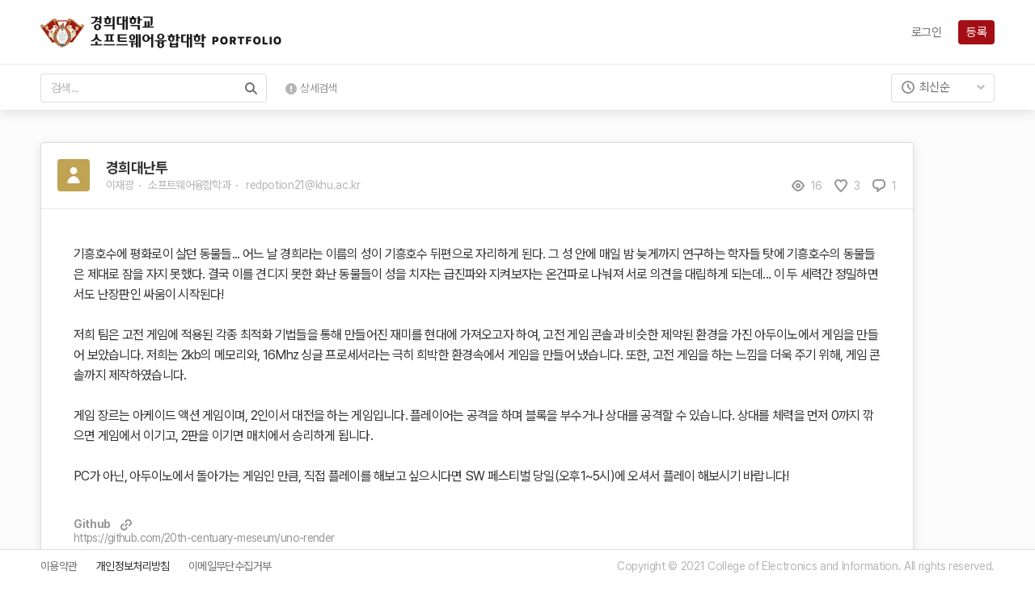

--- FILE ---
content_type: text/html; charset=utf-8
request_url: https://swpf.khu.ac.kr/student/?idx=1087
body_size: 23223
content:
<!doctype html>
<html lang="ko">
<head>
<meta charset="UTF-8">
<meta http-equiv="Content-Type" content="text/html; charset=utf-8">
<meta name="viewport" id="viewport" content="width=device-width, initial-scale=1.0, minimum-scale=1.0, shrink-to-fit=no">
<meta http-equiv="X-UA-Compatible" content="IE=Edge">
<meta http-equiv="imagetoolbar" content="no">
<meta name="viewport" id="viewport" content="initial-scale=1.0, minimum-scale=1.0, width=device-width">
<meta http-equiv="X-UA-Compatible" content="IE=Edge">
<title>경희대학교 SW중심대학사업단 포트폴리오</title>
<link rel="stylesheet" href="https://swpf.khu.ac.kr/css/default.css?ver=171222">
<link rel="stylesheet" href="https://swpf.khu.ac.kr/js/font-awesome/css/font-awesome.min.css?ver=171222">
<!--[if lte IE 8]>
<script src="https://swpf.khu.ac.kr/js/html5.js"></script>
<![endif]-->
<script>
// 자바스크립트에서 사용하는 전역변수 선언
var g5_url       = "https://swpf.khu.ac.kr";
var g5_bbs_url   = "https://swpf.khu.ac.kr/bbs";
var g5_is_member = "";
var g5_is_admin  = "";
var g5_is_mobile = "";
var g5_bo_table  = "";
var g5_sca       = "";
var g5_editor    = "";
var g5_cookie_domain = "";
</script>
<script type="text/javascript" src="https://swpf.khu.ac.kr/js/jquery-3.4.1.min.js"></script>
<script src="https://swpf.khu.ac.kr/js/jquery.menu.js?ver=171222"></script>
<script src="https://swpf.khu.ac.kr/js/common.js?ver=171222"></script>
<script src="https://swpf.khu.ac.kr/js/wrest.js?ver=171222"></script>

<!-- og -->
	<link rel="canonical" href="https://swpf.khu.ac.kr/">
	<meta name="description" content="경희대학교 SW중심대학사업단 포트폴리오">
	<meta property="og:type" content="website">
	<meta property="og:title" content="경희대학교 SW중심대학사업단 포트폴리오">
	<meta property="og:image" content="https://swpf.khu.ac.kr/images/og_swedu_portfolio.jpg">
	<meta property="og:url" content="https://swpf.khu.ac.kr/">
	<meta property="og:description" content="경희대학교 SW중심대학사업단 포트폴리오">
	<!-- og E -->
	<link type="text/css" rel="stylesheet" href="https://swpf.khu.ac.kr/css/pretendard.css" />
	<link type="text/css" rel="stylesheet" href="https://swpf.khu.ac.kr/css/pretendardvariable.css" />
	<link type="text/css" rel="stylesheet" href="https://swpf.khu.ac.kr/css/swiper.min.css" />
	<link type="text/css" rel="stylesheet" href="https://swpf.khu.ac.kr/css/common.css?ver=1768696453" />
	<link type="text/css" rel="stylesheet" href="https://swpf.khu.ac.kr/css/main.css?ver=171222" />
	<link type="text/css" rel="stylesheet" href="https://swpf.khu.ac.kr/css/sub.css?ver=1768696453" />
	<script type="text/javascript" src="https://swpf.khu.ac.kr/js/jquery-3.4.1.min.js"></script>
	<script type="text/javascript" src="https://swpf.khu.ac.kr/js/jquery.easing.1.3.js"></script>
	<script type="text/javascript" src="https://swpf.khu.ac.kr/js/swiper.min.js"></script>
	<script type="text/javascript" src="https://swpf.khu.ac.kr/js/swedu.js?ver=1768696453"></script>

<!-- ie css var setting -->
<script> window.MSInputMethodContext && document.documentMode && document.write('<script src="https://cdn.jsdelivr.net/gh/nuxodin/ie11CustomProperties@4.1.0/ie11CustomProperties.min.js"><\/script>'); </script>

</head>
<body>


<div id="wrap">
	<div id="header">
		<a href="#container" class="skipTo">본문 바로가기</a>
		<div class="gnb">
			<div class="inner">
				<div class="logo">
					<h1><a href="/"><img src="https://swpf.khu.ac.kr/images/logo_swedu_portfolio.png" alt="경희대학교 SW중심대학사업단 포트폴리오"></a></h1>
				</div>
				<!--
					1. li에 포함된 a가 target="_blank"일 경우, li.new
					2. 메인에서 각 메뉴 클릭시, 현재 위치한 페이지 li.active
				 -->
				<div class="nav"><!-- PC menu : depth01까지 노출 -->
					<!--<div class="menuList">
						<ul class="depth01_lists">
							<li class="depth01_list"><a href="https://swpf.khu.ac.kr/student" class="depth01">학생</a></li>
							<li class="depth01_list"><a href="https://swpf.khu.ac.kr/professor" class="depth01">교수</a></li>
							<li class="depth01_list"><a href="https://swpf.khu.ac.kr/company" class="depth01">기업</a></li>
						</ul>
					</div>-->
				</div><!-- PC menu E -->
				<div class="snb">
					<div class="layoutRight">
					    						<ul class="viewLogout" style="display:inline-block;"><!-- logout 상태 -->
							<li><a href="https://swpf.khu.ac.kr/bbs/login.php">로그인</a></li>
							<li class="upload"><a href="https://swpf.khu.ac.kr/bbs/login.php">등록</a></li>
						</ul>
											</div>
				</div><!-- snb E -->
			</div>
		</div><!-- gnb E -->
		<div class="bar">
			<div class="inner">
				<div class="search">
					<form action="/search.php">
						<input type="text" name="stx" required placeholder="검색..." value="">
						<button type="submit"><i class="ico search" aria-hidden="true"></i><span class="reading">검색</span></button>
					</form>
					<button type="button" onclick="searchDetailOpen()" class="modalOpen search_detail">상세검색</button>
				</div><!-- search E -->
				<div class="sort">
					<button type="button" class="sort_now"><i class="ico latest" aria-hidden="true"></i>최신순</button><!-- 현재 정렬 방법 값 : 메인default 최신순, 검색결과default 조회순 -->
					<ul class="sortList">
						<li><a href=""><i class="ico heart" aria-hidden="true"></i>평가순</a></li>
						<li><a href=""><i class="ico view" aria-hidden="true"></i>조회순</a></li>
						<li><a href=""><i class="ico latest" aria-hidden="true"></i>최신순</a></li>
					</ul>
				</div><!-- sort E -->
			</div>
		</div>
	</div><!-- header E -->
	<div id="container">
				<div id="subContents">
					<!-- 이하 콘텐츠 작성 영역 -->
<div class="viewWrap student">
	<div class="inner">
		<article id="bo_v">
			<div class="topBox">
				<div class="writer">
					<div class="imgW"><img src="https://swpf.khu.ac.kr/images/pic_defalut_02.jpg" alt=""><!-- 회원정보 : 프로필 이미지, alt값 동일 --></div>
					<div class="infoW">
						<div class="title"><h2 class="boardTitle">경희대난투</h2></div>
						<div class="info">
							<div class="txtW">
								<div class="name"><span class="reading">작성자</span>
									<span>이재광</span><!-- 회원정보 : 이름 -->
								</div>
								<div class="major"><span class="reading">학과 또는 소속(회사명)</span>
									<span>소프트웨어융합학과</span><!-- 회원정보 : 학과-학생,교수 / 소속(회사명)-산업체 -->
								</div>
								<div class="email"><span class="reading">이메일</span>
									<span>redpotion21@khu.ac.kr</span><!-- 회원정보 : 이메일아이디 -->
								</div>
							</div>
							<div class="edit">
															</div>
							<div class="stat">
								<div class="view"><span class="reading">조회수</span>
									<i class="ico view" aria-hidden="true"></i><span class="num">16</span><!-- 프로젝트 게시글 조회수 -->
								</div>
								<div class="heart"><span class="reading">평가(좋아요)수</span>
									<i class="ico heart" aria-hidden="true"></i><span class="num best">3</span><!-- 프로젝트 게시글 평가(좋아요)수 -->
								</div>
								<div class="reply"><span class="reading">댓글수</span>
									<i class="ico reply" aria-hidden="true"></i><span class="num">1</span><!-- 프로젝트 게시글 댓글수 -->
								</div>
							</div>
						</div>
					</div>
				</div>
				<div class="contents">
					<div class="bo_v_atc"> 기흥호수에 평화로이 살던 동물들... 어느 날 경희라는 이름의 성이 기흥호수 뒤편으로 자리하게 된다. 그 성 안에 매일 밤 늦게까지 연구하는 학자들 탓에 기흥호수의 동물들은 제대로 잠을 자지 못했다. 결국 이를 견디지 못한 화난 동물들이 성을 치자는 급진파와 지켜보자는 온건파로 나눠져 서로 의견을 대립하게 되는데... 이 두 세력간 정밀하면서도 난장판인 싸움이 시작된다!  <br />
<br />
 저희 팀은 고전 게임에 적용된 각종 최적화 기법들을 통해 만들어진 재미를 현대에 가져오고자 하여, 고전 게임 콘솔과 비슷한 제약된 환경을 가진 아두이노에서 게임을 만들어 보았습니다. 저희는 2kb의 메모리와, 16Mhz 싱글 프로세서라는 극히 희박한 환경속에서 게임을 만들어 냈습니다. 또한, 고전 게임을 하는 느낌을 더욱 주기 위해, 게임 콘솔까지 제작하였습니다.<br />
<br />
 게임 장르는 아케이드  액션 게임이며, 2인이서 대전을 하는 게임입니다. 플레이어는 공격을 하며 블록을 부수거나 상대를 공격할 수 있습니다. 상대를 체력을 먼저 0까지 깎으면 게임에서 이기고, 2판을 이기면 매치에서 승리하게 됩니다.<br />
<br />
 PC가 아닌, 아두이노에서 돌아가는 게임인 만큼, 직접 플레이를 해보고 싶으시다면 SW 페스티벌 당일(오후1~5시)에 오셔서 플레이 해보시기 바랍니다!</div>
					<div class="url">
						<p class="ti"><span>Github</span> <i class="ico link" aria-hidden="true"></i></p><!-- 학생글 Github, 교수글 URL -->
						<p><a href="https://github.com/20th-centuary-meseum/uno-render" target="_blank">https://github.com/20th-centuary-meseum/uno-render</a></p><!-- 참고 url -->
					</div>
										<div class="url" style="display:;">
						<p class="ti"><span>동영상 링크</span> <i class="ico link" aria-hidden="true"></i></p><!-- 학생글 동영상 직접링크 -->						
						<p><a href="https://www.youtube.com/watch?v=JcJlRpM3kWw" target="_blank">https://www.youtube.com/watch?v=JcJlRpM3kWw</a></p><!-- 참고 url -->
					</div>
										<div class="infoW">
						<div class="btn heart">
							<button type="button" class="" rel="1087"><!-- 클릭 시 .on 추가/삭제(toggle), 평가(좋아요)수 데이터값 +1/-1 -->
								<i class="ico heart" aria-hidden="true"></i>
								<span class="num best">3</span><!-- 현재 평가(좋아요)수 +1, 눌러진 상태따라 데이터 들어가야함, .quick의 좋아요와 연동 -->
							</button>
						</div>
						<div class="title"><p class="boardTitle">경희대난투</p></div>
						<div class="stat">
							<div class="view"><span class="reading">조회수</span>
								<i class="ico view" aria-hidden="true"></i><span class="num">16</span><!-- 프로젝트 게시글 조회수 -->
							</div>
							<div class="heart"><span class="reading">평가(좋아요)수</span>
								<i class="ico heart" aria-hidden="true"></i><span class="num best">3</span><!-- 프로젝트 게시글 평가(좋아요)수 -->
							</div>
							<div class="reply"><span class="reading">댓글수</span>
								<i class="ico reply" aria-hidden="true"></i><span class="num">1</span><!-- 프로젝트 게시글 댓글수 -->
							</div>
						</div>
						<div class="date">게시 : <span>2023년 11월 21일</span></div><!-- 게시글 작성일 -->
					</div>
				</div>
			</div>
			<div class="bottomBox">
				<div class="replyW">
					<div class="replyWrite">
						<form name="commnetForm" id="commnetForm" method="post" >
							<input type="hidden" name="idx" id="idx" value="1087">
							<div class="imgW"><img src="https://swpf.khu.ac.kr/images/pic_defalut_01.jpg" alt=""><!-- 회원정보 : 프로필 이미지, alt값 동일 --></div>
							<div class="writeW">
								<textarea id="wr_content" class="wr_comment" name="wr_content" maxlength="10000" required="" class="required" title="내용" placeholder="이 프로젝트에 대해 어떻게 생각하시나요?"></textarea>
								<div class="bo_vc_w_wr">
									<div class="btn_confirm2">
										<input type="submit" id="btn_submit" class="btn_submit" value="댓글 작성" onClick="return false">
										<input type="button" id="btn_list" class="btn_list" value="목록" onClick="return false">
									</div>
								</div>
							</div>
						</form>
					</div>
					<div class="replyList">
						<ul><!-- 1. 최신순으로 댓글 li 추가 나열
								2. 댓글내용의 a.tag는 인물 태그시, 앞에 @와 자동으로 묶으면서 생성, 표시
								3. 프로필 이미지, 이름 클릭 시 각 회원 포트폴리오 연결
							-->
														<li class="r261"><div class="imgW"><a href=""><img src="https://swpf.khu.ac.kr/images/pic_defalut_01.jpg" alt=""></a></div>
								<div class="txtW">
									<div class="contents_writer">
										<a href=""><span class="name">신동준</span></a>
										<span class="date">2023-11-21 18:36</span>
																			</div>
									<div class="contents_reply">와! 정말 재미있을 것 같아요!</div>
								</div>
							</li>
													</ul>
					</div>
				</div>
				<div class="infoW">
					<div class="namecard">
						<div class="imgW"><img src="https://swpf.khu.ac.kr/images/pic_defalut_01.jpg" alt=""><!-- 회원정보 : 프로필 이미지, alt값 동일 --></div>
						<div class="txtW">
							<span class="name">이재광</span><!-- 회원정보 : 이름 -->
							<span class="major">소프트웨어융합학과</span><!-- 회원정보 : 학과-학생,교수 / 소속(회사명)-산업체 -->
							<span class="email">redpotion21@khu.ac.kr</span><!-- 회원정보 : 이메일아이디 -->
						</div>
					</div>
					<div class="boardcard">
						<div class="info">
							<div class="title"><p class="boardTitle">경희대난투</p></div>
							<div class="stat">
								<div class="view"><span class="reading">조회수</span>
									<i class="ico view" aria-hidden="true"></i><span class="num">16</span><!-- 프로젝트 게시글 조회수 -->
								</div>
								<div class="heart"><span class="reading">평가(좋아요)수</span>
									<i class="ico heart" aria-hidden="true"></i><span class="num">3</span><!-- 프로젝트 게시글 평가(좋아요)수 -->
								</div>
								<div class="reply"><span class="reading">댓글수</span>
									<i class="ico reply" aria-hidden="true"></i><span class="num">1</span><!-- 프로젝트 게시글 댓글수 -->
								</div>
							</div>
							<div class="date">게시 : <span>2023-11-21</span></div><!-- 게시글 작성일 -->
						</div>
						<div class="member"><!-- 프로젝트 구성원 있을 경우 -->
							<p class="ti">Member</p>
							<p>이재광, 오연우, 이송현, 김지은</p>
						</div>
						<div class="keyword"><!-- 프로젝트 키워드 있을 경우 -->
							<p class="ti">Keyword</p>
							<p>게임, 도트, 아두이노, 임베디드 시스템</p>
						</div>
						<div class="tag" style="display:none;"><!-- Tag 있을 경우 -->
							<p class="ti">Tag</p>
							<p></p>
						</div>
						<div class="award" style="display:"><!-- 프로젝트 수상여부 체크됐을 경우 -->
							<p class="ti">수상여부</p>
							</p>
						</div>
						<div class="category"><!-- 프로젝트 분류(카테고리) 있을 경우, li로 추가. 선택된 것만 -->
							<ul>
																<li>게임</li>
																<li>기타</li>
															</ul>
						</div>
					</div>
				</div>
			</div>
		</article>
			</div>
</div><!-- viewhWrap E -->
<!-- 콘텐츠 작성 영역 E -->
<script>
	var json="";
</script>


			</div><!-- subContents E -->
		</div>
			<div id="footer">
		<div class="inner">
			<div class="layoutLeft">
				<ul class="link">
					<li><a href="https://swpf.khu.ac.kr/etc/termsofuse.php">이용약관</a></li>
					<li><a href="https://www.khu.ac.kr/kor/user/contents/view.do?menuNo=200231" target="_blank"><strong>개인정보처리방침</strong></a></li>
					<li><a href="https://swpf.khu.ac.kr/etc/email.php">이메일무단수집거부</a></li>
				</ul>
			</div>
			<div class="layoutRight">
				<div class="copyright">
					<span class="copy">Copyright &copy; 2021 College of Electronics and Information. All rights reserved.</span>
				</div>
				<a class="back_to_top"><span></span><span class="reading">페이지 맨 위로</span></a>
			</div>
		</div>
	</div><!-- footer E -->

	<div id="modal">
		<div class="modalWrap search_detail">
			<div class="modalCon">
				<p class="boardTitle">상세검색</p>
				<div class="tab">
					<ul>
						<li><button type="button" class="tabLink active" data-tab="tab1"><span>학생</span></button></li>
						<li><button type="button" class="tabLink" data-tab="tab2"><span>AI·SW 융합 프로젝트/페스티벌</span></button></li>
					</ul>
				</div>
				<div class="tabCon">
					<div class="tabItem tab1 active">
						<div class="box">
							<form name="searchForm" class="searchForm" action="/search.php">
							   <input type="hidden" name="wr_cate1" value="1">
								<ul>
									<li><label>
										<p>년도</p>										
										<select name="year" id="year">
										   <option value="">년도</option>
										                                                   <option value="2026" >2026</option>
										                                                   <option value="2025" >2025</option>
										                                                   <option value="2024" >2024</option>
										                                                   <option value="2023" >2023</option>
										                                                   <option value="2022" >2022</option>
										                                                   <option value="2021" >2021</option>
										   										</select>
									</label></li>
									<li><label>
										<p>범주</p>
										<select name="category" >
											<option value="" >분류 선택</option><!-- 아래 option값 추가(값 미정) -->
																						<option value="인공지능" >인공지능</option>
																						<option value="게임" >게임</option>
																						<option value="네트워크" >네트워크</option>
																						<option value="데이터분석" >데이터분석</option>
																						<option value="클라우드" >클라우드</option>
																						<option value="보안" >보안</option>
																						<option value="VR/AR" >VR/AR</option>
																						<option value="모바일/IoT" >모바일/IoT</option>
																						<option value="기타" >기타</option>
																						
										</select>
										<i class="ico arrow" aria-hidden="true"></i>
									</label></li>
									<li><label>
										<p>키워드</p>
										<input type="text" name="tags" value="" placeholder="키워드를 입력해주세요">
									</label></li>
									<li><label>
										<p>이름</p>
										<input type="text" name="wr_name" value="" placeholder="구성원의 이름을 입력해주세요">
									</label></li>
								</ul>
								<button type="submit"><i class="ico search white" aria-hidden="true"></i><span>검색</span></button>
							</form>
						</div>
					</div>
					<div class="tabItem tab2">
						<div class="box">
							<form name="searchForm" class="searchForm" action="/search.php">
							<input type="hidden" name="wr_cate2" value="2">
								<ul>
									<li><label>
										<p>년도</p>										
										<select name="year" id="year">
										   <option value="">년도</option>
										                                                   <option value="2026" >2026</option>
										                                                   <option value="2025" >2025</option>
										                                                   <option value="2024" >2024</option>
										                                                   <option value="2023" >2023</option>
										                                                   <option value="2022" >2022</option>
										                                                   <option value="2021" >2021</option>
										   										</select>
									</label></li>
									<li><label>
										<p>범주</p>
										<select name="category" >
											<option value="" >분류 선택</option><!-- 아래 option값 추가(값 미정) -->
																						<option value="인공지능" >인공지능</option>
																						<option value="게임" >게임</option>
																						<option value="네트워크" >네트워크</option>
																						<option value="데이터분석" >데이터분석</option>
																						<option value="클라우드" >클라우드</option>
																						<option value="보안" >보안</option>
																						<option value="VR/AR" >VR/AR</option>
																						<option value="모바일/IoT" >모바일/IoT</option>
																						<option value="기타" >기타</option>
																						
										</select>
										<i class="ico arrow" aria-hidden="true"></i>
									</label></li>
									<li><label>
										<p>키워드</p>
										<input type="text" name="tags" value="" placeholder="키워드를 입력해주세요">
									</label></li>
									<li><label>
										<p>이름</p>
										<input type="text" name="wr_name" value="" placeholder="구성원의 이름을 입력해주세요">
									</label></li>
								</ul>
								<button type="submit"><i class="ico search white" aria-hidden="true"></i><span>검색</span></button>
							</form>
						</div>
					</div>
				</div>
				<script>
					$(document).ready(function(){
						$('#modal .tab ul li button.tabLink').on('click',function(){
							var tabNum = $(this).attr('data-tab');
							$('#modal .tab ul li button.tabLink').removeClass('active');
							$('#modal .tab ul li button.tabLink').attr('title','');
							$('#modal .tabCon .tabItem').removeClass('active');
							$(this).addClass('active');
							$('#modal .tabCon .tabItem.'+tabNum).addClass('active');
							if($(this).hasClass('active')){
								$(this).attr('title','선택됨');
							}
							return false;
						});
					});
				</script>
				<button type="button" onclick="searchDetailClose()" class="modalClose search_detail"><span>상세검색 닫기</span></button>
			</div>
			<div onclick="searchDetailClose()" class="modalBg"></div>
		</div><!-- search_detail E -->
	</div>
</div><!-- wrap E -->
<script src="https://swpf.khu.ac.kr/js/swedu_comm.js?ver=1768696453"></script>
<!-- } 하단 끝 -->
<script>

$(function() {
	// 폰트 리사이즈 쿠키있으면 실행
	font_resize("container", get_cookie("ck_font_resize_rmv_class"), get_cookie("ck_font_resize_add_class"));
});
</script>



<!-- ie6,7에서 사이드뷰가 게시판 목록에서 아래 사이드뷰에 가려지는 현상 수정 -->
<!--[if lte IE 7]>
<script>
$(function() {
    var $sv_use = $(".sv_use");
    var count = $sv_use.length;

    $sv_use.each(function() {
        $(this).css("z-index", count);
        $(this).css("position", "relative");
        count = count - 1;
    });
});
</script>
<![endif]-->

</body>
</html>


--- FILE ---
content_type: text/css
request_url: https://swpf.khu.ac.kr/css/common.css?ver=1768696453
body_size: 23126
content:
@charset "UTF-8";
/* Designed and Coding By MEDICAST */
/* Designer Yoon Jain (design,html,css,jquery) */

/* font */
@import url('./pretendard.css');
@import url('./pretendardvariable.css');
/* reset */
*{box-sizing:border-box;-webkit-text-size-adjust:none;} /* 아이폰 텍스트 자동확대 막기 */
html, body, div, span, applet, object, iframe, h1, h2, h3, h4, h5, h6, p, blockquote, pre,
a, abbr, acronym, address, big, cite, code, del, dfn, em, img, ins, kbd, q, s, samp,
small, strike, strong, sub, sup, tt, var, b, u, i, center,
dl, dt, dd, ol, ul, li, fieldset, form, label, legend, table, caption, tbody, tfoot, thead, tr, th, td,
article, aside, canvas, details, embed, figure, figcaption, footer, header, hgroup, menu, nav, output, ruby, section, summary,
time, mark, audio, video{margin:0;padding:0;border:0;list-style:none;font-size:100%;font:inherit;vertical-align:baseline;}
body{line-height:1;}
article,aside,details,figcaption,figure,footer,header,hgroup,menu,nav,section{display:block;}
blockquote,q{quotes:none;}
blockquote:before,blockquote:after,q:before,q:after{content:'';content:none;}
a{color:#333;text-decoration:none;}
a:visited,a:active{text-decoration:none;}
a:hover,a:focus{text-decoration:none;}
table{border-collapse:collapse;border-spacing:0;}
img{vertical-align:middle;}
b,strong{font-weight:bold;}
i,em{font-style:italic;}
u{text-decoration:underline;}
sup{font-size:.75em; vertical-align:text-top;}
/* 텍스트 드래그 시 속성(IE8 이상) */
/*
::selection, ::-moz-selection{background:rgba(31,56,110,.9); color:#fff;}
img::selection{background:rgba(31,56,110,.7); color:#fff;}
*/
/* basic */
html{overflow-y:auto; font-size:16px; line-height:1; color:#333; letter-spacing:-.045em; zoom:1; scroll-behavior: smooth;}
body{width:100%; height:100%; margin:0 auto; background:#fff; font-family:'Pretendard Variable','Pretendard',-apple-system,BlinkMacSystemFont,system-ui,'Helvetica Nenu','Segoe UI','Apple SD Gothic Neo','Noto Sans KR','Malgun Gothic','FontAwesome',sans-serif; -webkit-font-smoothing:antialiased; -moz-osx-font-smoothing:grayscale;}
/* common */
#wrap{clear:both; position:relative; width:100%; min-width:1200px; height:100%; margin:0 auto;}
#container{clear:both; position:relative; width:100%; height:auto; min-height:560px; margin:80px 0 40px; padding:0; background:#fff; z-index:auto;}
#container:after{content:''; clear:both; display:block;}
.inner{clear:both; position:relative; margin:0 auto; width:1180px; padding:0 10px; box-sizing:content-box;}
.inner.w1200{width:1200px; padding:0;}
.inner:after{content:''; clear:both; display:block;}
.reading{clear:both; display:block; width:1px; height:1px; margin:-1px; border:0; overflow:hidden; clip:rect(1px,1px,1px,1px); clip-path:inset(50%);}
caption{clear:both; display:block; width:1px; height:1px; margin:-1px; overflow:hidden;}
caption.view{width:auto; height:auto; margin:0 auto 5px; color:#0066b3; font-size:.875rem; overflow:inherit;}
caption.view:before{content:'<';}
caption.view:after{content:'>';}
a, button, input, textarea, select{padding:0; font-family:'Pretendard Variable','Pretendard',-apple-system,BlinkMacSystemFont,system-ui,'Helvetica Nenu','Segoe UI','Apple SD Gothic Neo','Noto Sans KR','Malgun Gothic','FontAwesome',sans-serif; font-size:100%; letter-spacing:-.045em; transition:color .2s ease, background .2s ease, border .2s ease, box-shadow .2s ease, font-weight .2s ease, opacity .2s ease, transform .2s;}
a,a:hover,a:active,a:focus,button,button:hover,button:active,button:focus,input,input:hover,input:focus,textarea,textarea:hover,textarea:focus,select,select:hover,select:focus{transition:color .2s ease, background .2s ease, border .2s ease, box-shadow .2s ease, font-weight .2s ease, opacity .2s ease, transform .2s;}
input, textarea, select{padding:8px 12px; border:1px solid #ddd; border-radius:4px; font-size:.938rem;}
input::placeholder, textarea::placeholder, select::placeholder{color:#b5b5b5;}
input[type="submit"]{cursor:pointer;}
button{border:0; border-radius:4px; cursor:pointer;}
img{image-rendering:-webkit-optimize-contrast; backface-visibility:hidden;}
.layoutLeft{float:left;}
.layoutRight{float:right;}
.layoutRight:after{content:''; clear:both; display:block;}
.skipTo{position:fixed; top:-99px; left:0; width:100%; padding:16px 0; background:#333; color:#fff; text-align:center; opacity:0; z-index:999999;}
.skipTo:hover, .skipTo:focus, .skipTo:active{display:block; top:0; opacity:1;}
#bo_v_con{font-family:initial;}

i.ico{display:inline-block;}
i.ico.search{width:15px; height:15px; background:url('../images/ico_search.png') no-repeat center top 0;}
i.ico.search.white{background-position:center top -15px;}
i.ico.heart{width:16px; height:16px; background:url('../images/ico_heart.png') no-repeat center top 0;}
i.ico.view{width:16px; height:16px; background:url('../images/ico_view.png') no-repeat center top 0;}
i.ico.latest{width:16px; height:16px; background:url('../images/ico_time.png') no-repeat center top 0;}
i.ico.reply{width:16px; height:16px; background:url('../images/ico_reply.png') no-repeat center top 0;}
i.ico.student{width:16px; height:16px; background:url('../images/sub/ico_student.png') no-repeat center top 0;}
i.ico.professor{width:16px; height:16px; background:url('../images/sub/ico_professor.png') no-repeat center top 0;}
i.ico.company{width:16px; height:16px; background:url('../images/sub/ico_company.png') no-repeat center top 0;}
i.ico.question{width:14px; height:14px; background:url('../images/ico_question.png') no-repeat center top 0;}
i.ico.check_ok_bg{width:16px; height:16px; background:url('../images/ico_check_ok_bg.png') no-repeat center top 0;}
i.ico.check_no_bg{width:16px; height:16px; background:url('../images/ico_check_no_bg.png') no-repeat center top 0;}
i.ico.image_upload{width:66px; height:66px; background:url('../images/ico_image_upload.png') no-repeat center top 0;}
i.ico.link{width:16px; height:16px; background:url('../images/ico_link.png') no-repeat center top 0;}
i.ico.folder{width:16px; height:16px; background:url('../images/ico_folder.png') no-repeat center top 0;}
i.ico.edit{width:16px; height:16px; background:url('../images/ico_edit.png') no-repeat center top 0;}
i.ico.delete{width:16px; height:16px; background:url('../images/ico_delete.png') no-repeat center top 0;cursor:pointer}
i.ico.delete2{width:12px; height:12px; background:url('../images/ico_delete.png') no-repeat center top 0;}
i.ico.update{width:16px; height:16px; background:url('../images/ico_update.png') no-repeat center top 0;}



/* header */
#header{clear:both; position:fixed; width:100%; height:80px; line-height:0; top:0; left:0; background:transparent; z-index:99;}
#header .gnb{clear:both; display:block; position:relative; height:80px; line-height:1; background:#fff; border-bottom:1px solid #ede9e8; z-index:2;}
#header .gnb .logo{display:inline-block; position:relative; float:left; width:298px; height:40px; margin:20px 60px 0 0; background:transparent; vertical-align:top; z-index:99;}
#header .gnb .logo h1{width:100%; height:100%;}
#header .gnb .logo h1 a{display:block; width:100%; height:100%;}
#header .gnb .logo h1 a img{display:block; width:100%; max-width:311px; margin:0 auto;}
#header .gnb .nav{display:inline-block; position:relative; float:left; height:100%;}
#header .gnb .nav ul.depth01_lists{display:inline-block; position:relative; float:left; line-height:80px; margin:0 auto; text-align:left; box-sizing:border-box;}
#header .gnb .nav ul.depth01_lists:after{content:''; clear:both; display:block;}
#header .gnb .nav ul li.depth01_list{position:relative; float:left; margin:0; padding:0 10px;}
#header .gnb .nav ul li.depth01_list:last-child{padding-right:0;}
#header .gnb .nav ul li a.depth01{position:relative; line-height:1; padding:8px 10px; color:#333; font-size:1.125rem; font-weight:bold;}
#header .gnb .nav ul li a.depth01:focus, #header .gnb .nav ul li a.depth01:hover{color:#717171;}
#header .gnb .nav ul li.active a.depth01{color:#a40f16;}
#header .gnb .nav ul li.active a.depth01:after{content:''; display:block; position:absolute; width:28px; height:3px; bottom:-4px; left:50%; margin-left:-14px; background:#a40f16;}
#header .gnb .snb{display:inline-block; position:relative; float:right; height:100%;}
#header .gnb .snb ul{line-height:80px; text-align:right;}
#header .gnb .snb ul li{display:inline-block; position:relative; line-height:1; margin-left:8px;}
#header .gnb .snb ul li:first-child{margin-left:0;}
#header .gnb .snb ul li a{display:inline-block; padding:8px 10px 7px; background:transparent; border-radius:4px; color:#717171; font-size:.938rem;}
#header .gnb .snb ul li a:focus, #header .gnb .snb ul li a:hover{background:#f7f7f7; color:#969696;}
#header .gnb .snb ul li.upload a{background:#a40f16; color:#fff;}
#header .gnb .snb ul li.upload a:focus, #header .gnb .snb ul li.upload a:hover{background:#ad1d19; color:#fff;}
#header .gnb .snb ul li.admin a{}
#header .gnb .snb ul li.admin a:focus, #header .gnb .snb ul li.admin a:hover{}
#header .gnb .snb ul li.mypage{}
#header .gnb .snb ul li.mypage button{padding:0; background:transparent;}
#header .gnb .snb ul li.mypage button img{display:inline-block; width:32px; height:32px; border-radius:4px; overflow:hidden;}
#header .gnb .snb ul li.mypage button:after{content:''; display:inline-block; width:10px; height:6px; margin:-3px auto auto 4px; background:url('../images/ico_arrow.png') no-repeat right center; transform:rotate(180deg);}
#header .gnb .snb ul li.mypage button:focus, #header .gnb .snb ul li.mypage button:hover{opacity:.85;}
#header .gnb .snb ul li.mypage button.rotate:after{transform:rotate(0deg);}
#header .gnb .snb ul li.mypage .mypage_detail{display:none; position:absolute; width:380px; top:44px; right:0; background:#fff; border:1px solid #ddd; border-radius:4px; box-shadow:0 4px 12px rgba(0,0,0,.1); text-align:left;}
#header .gnb .snb ul li.mypage .mypage_detail:before{content:''; display:inline-block; position:absolute; width:10px; height:6px; top:-6px; right:24px; background:url('../images/ico_arrow_up_bubble_white.png') no-repeat center top;}
#header .gnb .snb ul li.mypage.show .mypage_detail{display:block;}
#header .gnb .snb ul li.mypage .mypage_detail .info{display:inline-block; width:100%; padding:28px; border-bottom:1px solid #ede9e8;}
#header .gnb .snb ul li.mypage .mypage_detail .info .imgW{float:left; width:64px; height:64px; background:#ede9e8 url('../images/pic_defalut_01.jpg') no-repeat center / cover; border-radius:8px; overflow:hidden;}
#header .gnb .snb ul li.mypage .mypage_detail .info .imgW img{width:100%;}
#header .gnb .snb ul li.mypage .mypage_detail .info .txtW{float:right; width:calc(100% - 64px); padding:0 0 0 20px;}
#header .gnb .snb ul li.mypage .mypage_detail .info .txtW span{display:block; line-height:1.2; color:#b5b5b5; font-size:.875rem;}
#header .gnb .snb ul li.mypage .mypage_detail .info .txtW span.name{line-height:1; margin:4px auto 8px ;color:#333; font-size:1.125rem; font-weight:bold;}
#header .gnb .snb ul li.mypage .mypage_detail .info .txtW span.major{}
#header .gnb .snb ul li.mypage .mypage_detail .info .txtW span.email{letter-spacing:-.025em;}
#header .gnb .snb ul li.mypage .mypage_detail .links{display:inline-block; width:100%; padding:12px 28px; border-bottom:1px solid #ede9e8;}
#header .gnb .snb ul li.mypage .mypage_detail .links ul{text-align:left;}
#header .gnb .snb ul li.mypage .mypage_detail .links ul li{display:block; margin:16px auto;}
#header .gnb .snb ul li.mypage .mypage_detail .links ul li a{padding:0; background:transparent; color:#717171;}
#header .gnb .snb ul li.mypage .mypage_detail .links ul li a:focus, #header .gnb .snb ul li.mypage .mypage_detail .links a:hover{color:#969696;}
#header .gnb .snb ul li.mypage .mypage_detail .logout{display:inline-block; width:100%; padding:12px 28px;}
#header .gnb .snb ul li.mypage .mypage_detail .logout ul{text-align:left;}
#header .gnb .snb ul li.mypage .mypage_detail .logout ul li{display:block; margin:16px auto;}
#header .gnb .snb ul li.mypage .mypage_detail .logout ul li a{padding:0; background:transparent; color:#717171;}
#header .gnb .snb ul li.mypage .mypage_detail .logout ul li a:focus, #header .gnb .snb ul li.mypage .mypage_detail .logout a:hover{color:#969696;}
#header .bar{clear:both; display:inline-block; position:absolute; width:100%; height:56px; line-height:1; top:80px; background:#fff; box-shadow:0 4px 12px rgba(0,0,0,.1); transition:top .3s ease-in-out; z-index:1;}
#header .bar.scroll{top:24px;}
#header .bar .search{position:relative; float:left; line-height:56px;}
#header .bar .search form{display:inline-block; position:relative; width:280px; line-height:1; margin:0 20px 0 0;}
#header .bar .search form input[type="text"]{width:280px; padding-right:40px;}
#header .bar .search form button{position:absolute; padding:10px 12px; top:1px; right:0; background:transparent; text-align:center;}
#header .bar .search button.search_detail{display:inline-block; background:transparent; color:#969696; font-size:.875rem;}
#header .bar .search button.search_detail:before{content:''; display:inline-block; width:14px; height:14px; margin:0 4px 0 0; background:url('../images/ico_exclamation.png') no-repeat center; vertical-align:middle;}
#header .bar .sort{position:relative; float:right; line-height:56px;}
#header .bar .sort button.sort_now{width:128px; line-height:1; padding:8px 12px; background:#fff; border:1px solid #ddd; color:#717171; font-size:.938rem; text-align:left;}
#header .bar .sort button.sort_now i.ico{margin:0 6px 2px 0; vertical-align:middle;}
#header .bar .sort button.sort_now:focus, #header .bar .sort button.sort_now:hover{background:#f7f7f7;/* color:#a40f16;*/}
/*#header .bar .sort button.sort_now:focus i.ico, #header .bar .sort button.sort_now:hover i.ico{background-position:center top -16px;}*/
#header .bar .sort button.sort_now:after{content:''; display:inline-block; position:absolute; width:10px; height:6px; top:50%; right:12px; margin-top:-3px; background:url('../images/ico_arrow.png') no-repeat right center; transform:rotate(180deg);}
#header .bar .sort button.sort_now.rotate:after{transform:rotate(0deg);}
#header .bar .sort ul.sortList{display:none; position:absolute; width:100%; line-height:1; top:50px; right:0; padding:0 12px; background:#fff; border:1px solid #ddd; border-radius:4px; box-shadow:0 4px 12px rgba(0,0,0,.1);}
#header .bar .sort.show ul.sortList{display:block;}
#header .bar .sort ul.sortList li{margin:16px 0;}
#header .bar .sort ul.sortList li a{color:#717171 ;font-size:.938rem;}
#header .bar .sort ul.sortList li a i.ico{margin:0 6px 2px 0; vertical-align:middle;}
#header .bar .sort ul.sortList li a:focus, #header .bar .sort ul.sortList li a:hover{color:#a40f16;}
#header .bar .sort ul.sortList li a:focus i.ico, #header .bar .sort ul.sortList li a:hover i.ico{background-position:center top -16px;}

/* footer */
#footer{clear:both; position:fixed; width:100%; height:40px; line-height:40px; bottom:0; padding:0; background:#fff; border-top:1px solid #ddd; z-index:99;}
#footer ul.link{text-align:left;}
#footer ul.link li{display:inline-block; margin-right:20px;}
#footer ul.link li:last-child{margin-right:0;}
#footer ul.link li a{color:#717171; font-size:.875rem;}
#footer ul.link li a strong{color:#333; font-weight:normal; transition:color .2s;}
#footer ul.link li a:focus, #footer ul.link li a:hover{color:#969696;}
#footer ul.link li a:focus strong, #footer ul.link li a:hover strong{color:#717171;}
#footer .copyright{color:#b5b5b5; font-size:.875rem; word-break:keep-all;}
#footer .copyright span.copy{letter-spacing:-.025em;}
#footer .back_to_top{display:block; position:fixed; width:32px; height:32px; line-height:32px; right:28px; bottom:28px; background:#fff; border:1px solid #ddd; border-radius:4px; color:#fff; text-align:center; opacity:0; visibility:hidden; cursor:pointer; transition:.4s; z-index:99;}
#footer .back_to_top:focus, #footer .back_to_top:hover{background:#f7f7f7;}
#footer .back_to_top.show{opacity:1; visibility:visible;}
#footer .back_to_top span{display:inline-block; line-height:1; vertical-align:middle;}
#footer .back_to_top span:before{content:''; display:inline-block; position:absolute; width:10px; height:6px; top:50%; left:50%; margin-top:-3px; margin-left:-5px; background:url('../images/ico_arrow.png') no-repeat right center;}
#footer .back_to_top span.reading:before{display:none;}

/* modal  */
#modal{clear:both; position:absolute; top:0; left:0;}
.modalWrap{clear:both; position:fixed; width:100%; height:100%; top:0; right:0; background:transparent; overflow-y:auto; visibility:hidden; opacity:0; transition:opacity .3s ease-in-out; z-index:-1; overflow:hidden;}
.modalWrap button.modalClose{position:absolute; width:15px; height:15px; top:16px; right:16px; margin:0; padding:0; background:transparent;}
.modalWrap button.modalClose span{display:block; position:relative; width:15px; height:2px; margin:0 auto; background:transparent; font-size:0;}
.modalWrap button.modalClose span:before, .modalWrap button.modalClose span:after{content:''; display:block; position:absolute; width:15px; height:2px; background:#717171;}
.modalWrap button.modalClose span:before{top:-8px; transform:translate3d(0,8px,0) rotate(45deg);}
.modalWrap button.modalClose span:after{bottom:-8px; transform:translate3d(0,-8px,0) rotate(-45deg);}
.modalWrap button.modalClose:focus, .modalWrap button.modalClose:hover{transform:rotate(90deg);}
.modalWrap button.modalClose:after{content:''; clear:both; display:block;}
.modalWrap .modalCon{position:absolute; width:60%; max-height:80%; top:50%; left:20%; padding:28px; background:#fff; border:1px solid #ddd; border-radius:8px; box-shadow:0 4px 12px rgba(0,0,0,.1); opacity:0; overflow-y:auto; transform:translateY(-50%); transition:opacity .2s ease-in-out;}
.modalWrap .modalBg{position:absolute; width:100%; height:100%; left:0; background:#000; opacity:0; z-index:-1; transition:opacity .2s ease-in-out;}
.modalWrap.open{visibility:inherit; opacity:1; z-index:100;}
.modalWrap.open .modalCon{opacity:1;}
.modalWrap.open .modalBg{opacity:.4;}

.modalWrap.search_detail{}
.modalWrap.search_detail .modalCon{width:380px; left:50%; margin-left:-190px;}
.modalWrap.search_detail p.boardTitle{margin:0 auto 20px; font-size:1.125rem; font-weight:bold;}
.modalWrap.search_detail .tab{clear:both; display:block; position:relative; width:100%; margin:0 auto 28px;}
.modalWrap.search_detail .tab > ul{display:inline-block; display:flex; align-items:stretch; width:100%; margin:0 auto; padding:0; border:1px solid #ddd; border-radius:4px; text-align:center; overflow:hidden;}
.modalWrap.search_detail .tab > ul li{flex:1; display:block; position:relative; float:left; width:50%; margin:0;}
.modalWrap.search_detail .tab > ul li .tabLink{display:block; position:relative; width:100%; height:100%; line-height:1; padding:8px 12px; background:#fff; color:#717171; font-size:.938rem; border-radius:0; transition:transform 0s;}
.modalWrap.search_detail .tab > ul li .tabLink span{display:inline-block; position:relative;}
.modalWrap.search_detail .tab > ul li .tabLink:focus, .modalWrap.search_detail .tab > ul li .tabLink:hover{background:#f7f7f7;}
.modalWrap.search_detail .tab > ul li .tabLink.active{background:#a40f16; color:#fff; font-weight:bold;}
.modalWrap.search_detail .tabCon{clear:both; display:block; position:relative; margin:0 auto;}
.modalWrap.search_detail .tabCon .tabItem:last-child{margin:0 auto;}
.modalWrap.search_detail .tabCon .tabItem{display:none;}
.modalWrap.search_detail .tabCon .tabItem.active{display:block;}
.modalWrap.search_detail .tabCon .tabItem .box{}
.modalWrap.search_detail .tabCon .tabItem .box form{}
.modalWrap.search_detail .tabCon .tabItem .box form ul{margin:0 auto 20px; padding:20px 24px; background:#f7f7f7; border-radius:4px;}
.modalWrap.search_detail .tabCon .tabItem .box form ul li{clear:both; margin:0 auto 20px;}
.modalWrap.search_detail .tabCon .tabItem .box form ul li:last-child{margin:0 auto;}
.modalWrap.search_detail .tabCon .tabItem .box form ul li label{display:table; position:relative; width:100%;}
.modalWrap.search_detail .tabCon .tabItem .box form ul li label p{display:table-cell; width:24%; padding-right:20px; font-size:.938rem;}
.modalWrap.search_detail .tabCon .tabItem.tab2 .box form ul li label p{width:24%}
.modalWrap.search_detail .tabCon .tabItem.tab2 .box form ul li:first-child label p{width:28%;}
.modalWrap.search_detail .tabCon .tabItem .box form ul li label select{display:table-cell; position:relative; width:100%; height:36px; background:#fff; color:#717171; -webkit-appearance:none; -moz-appearance:none; appearance:none;}
.modalWrap.search_detail .tabCon .tabItem .box form ul li label select::-ms-expand{display:none;}
.modalWrap.search_detail .tabCon .tabItem .box form ul li label select option{color:#717171;}
.modalWrap.search_detail .tabCon .tabItem .box form ul li label select + i.ico.arrow{display:inline-block; position:absolute; width:10px; height:6px; top:50%; right:12px; margin-top:-3px; background:url('../images/ico_arrow.png') no-repeat right center; transform:rotate(180deg);}
.modalWrap.search_detail .tabCon .tabItem .box form ul li label input[type="text"]{display:table-cell; position:relative; width:100%;}
.modalWrap.search_detail .tabCon .tabItem .box form button[type="submit"]{width:100%; padding:12px; background:#282d3a; color:#fff; font-size:1.063rem; text-align:center;}
.modalWrap.search_detail .tabCon .tabItem .box form button[type="submit"] i.ico{margin:0 8px 0 0;}
.modalWrap.search_detail .tabCon .tabItem .box form button[type="submit"] span{display:inline-block;}
.modalWrap.search_detail .tabCon .tabItem .box form button[type="submit"]:focus, .modalWrap.search_detail .tabCon .tabItem .box form button[type="submit"]:hover{background:#0d326f;}

@media only screen and (max-width:1279px){
	#wrap{min-width:1000px;}
	.inner, .inner.w1200{width:96%; max-width:1200px; min-width:960px;}
	caption{margin:0;}
}

@media only screen and (max-width:1023px){
	#hd_pop, #hd_wrapper, #tnb ul, #gnb .gnb_wrap, #container_wr, #ft_wr{width:100%;}
	.hd_pops{width:100%; max-width:550px; top:68px !important; left:50% !important; margin-left:-275px;}
	.hd_pops img{width:100% !important;}
	.hd_pops_con{width:100% !important; height:auto !important;}
}

@media only screen and (max-width:768px){
	.hd_pops{width:100%; max-width:70%; top:68px !important; left:50% !important; margin-left:-35%;}
	.hd_pops_footer button{font-size:.813rem;}
}

@media only screen and (max-width:480px){
	.hd_pops{max-width:90%; margin-left:-45%;}
	.hd_pops_footer button{font-size:.775rem;}
}

@media only screen and (max-width:319px){
	html{zoom:.9;}
}

/* ie hack */
@media screen and (-ms-high-contrast: active), (-ms-high-contrast: none) {
}

@media screen and (-ms-high-contrast: active), (-ms-high-contrast: none) and (max-width:768px){
}

--- FILE ---
content_type: text/css
request_url: https://swpf.khu.ac.kr/css/main.css?ver=171222
body_size: 6047
content:
@charset "UTF-8";
/* common */
#mainContents{clear:both; position:relative; width:100%; min-width:1200px; margin:0 auto; padding:56px 0 0; background:transparent; z-index:1;}
#mainContents p.boardTitle{margin:0 auto 20px; font-size:1.25rem; font-weight:bold;}
#mainContents p.boardTitle span.new{display:inline-block; margin-left:6px;}
#mainContents p.boardTitle span.new img{margin:2px 0 0; vertical-align:top;}
#mainContents .boardList{}
#mainContents .boardList > ul{}
#mainContents .boardList > ul > li{float:left; width:280px; margin:0 20px 40px 0;}
#mainContents .boardList > ul > li:nth-child(4n){margin-right:0;}
#mainContents .boardList > ul > li:nth-child(4n+1){clear:both; float:left;}
#mainContents .boardList > ul > li > a{display:block;}
#mainContents .boardList + a.moreBtn{clear:both; display:block; width:100%; margin:0 auto; padding:10px 12px; background:#f7f7f7; border-radius:4px; color:#969696; font-size:.875rem; text-align:center;}
#mainContents .boardList + a.moreBtn span:after{content:''; display:inline-block; width:10px; height:6px; margin:-3px auto auto 8px; background:url('../images/ico_arrow.png') no-repeat right center; transform:rotate(90deg); vertical-align:middle;}
#mainContents .boardList + a.moreBtn:focus, #mainContents .boardList + a.moreBtn:hover{background:#eee;}

/* contents */
#mainContents .studentWrap,
#mainContents .professorWrap,
#mainContents .aiswconvergenceWrap,
#mainContents .companyWrap{clear:both; position:relative; width:100%; padding:40px 0; border-bottom:1px solid #ddd;}
#mainContents .companyWrap{border-bottom:none;}

#mainContents .boardList.portfolio{}
#mainContents .boardList.portfolio ul li a .imgBox{position:relative; width:100%; margin:0 auto 20px; padding-top:75%; background:#ede9e8 url('../images/bg_symbol_khu_01.png') no-repeat center; border-radius:4px; overflow:hidden; transition:box-shadow .2s;}
#mainContents .boardList.portfolio ul li a .imgBox img{position:absolute; width:100%; top:50%; left:50%; transform:translate(-50%, -50%);}
#mainContents .boardList.portfolio ul li a .imgBox .imgBoxHover{position:absolute; width:100%; height:100%; top:100%; left:0; background:url('../images/main/bg_overlay_01.png') repeat-x bottom; background-size:100% 100%; opacity:0; text-align:center; transition:top .2s, opacity .3s;}
#mainContents .boardList.portfolio ul li a .imgBox .imgBoxHover p.listTitle{position:relative; width:100%; line-height:1.4; padding:20px; top:50%; color:#fff; font-size:1rem; font-weight:bold; transform:translateY(-50%);}
#mainContents .boardList.portfolio ul li .infoBox{display:flex; justify-content:space-between; align-items:center; width:100%;}
#mainContents .boardList.portfolio ul li .infoBox div{clear:both; display:inline-block; width:auto; margin:0; padding:0; text-align:right;}
#mainContents .boardList.portfolio ul li .infoBox div.name{flex:1; max-width:60%; padding:0; text-align:left;}
#mainContents .boardList.portfolio ul li .infoBox div.name .imgW{display:inline-block; width:24px; height:24px; margin-right:4px; background:#ede9e8 url('../images/pic_defalut_01.jpg') no-repeat center / cover; border-radius:2px; overflow:hidden; vertical-align:middle;}
#mainContents .boardList.portfolio ul li .infoBox div.name .imgW img{width:100%;}
#mainContents .boardList.portfolio ul li .infoBox div.name span{display:inline-block; width:calc(100% - 32px); font-weight:bold; overflow:hidden; text-overflow:ellipsis; white-space:nowrap; vertical-align:middle;}
#mainContents .boardList.portfolio ul li .infoBox div.stat{}
#mainContents .boardList.portfolio ul li .infoBox div.stat div.view{padding-left:12px;}
#mainContents .boardList.portfolio ul li .infoBox div.stat div.heart{padding-left:12px;}
#mainContents .boardList.portfolio ul li .infoBox div.stat div.reply{padding-left:12px;}
#mainContents .boardList.portfolio ul li .infoBox div i.ico{margin-right:8px; vertical-align:middle;}
#mainContents .boardList.portfolio ul li .infoBox div span.num{color:#b5b5b5; font-size:.875rem; letter-spacing:-.025em;vertical-align:middle;}
#mainContents .boardList.portfolio ul li a:focus, #mainContents .boardList.portfolio ul li a:hover{}
#mainContents .boardList.portfolio ul li a:focus .imgBox, #mainContents .boardList.portfolio ul li a:hover .imgBox{box-shadow:0 4px 8px rgba(0,0,0,.2);}
#mainContents .boardList.portfolio ul li a:focus .imgBox .imgBoxHover, #mainContents .boardList.portfolio ul li a:hover .imgBox .imgBoxHover{top:0; opacity:1;}
#mainContents .boardList.list{}
#mainContents .boardList.list ul li a{position:relative; height:158px; padding:28px; background:#ede9e8; border-radius:4px; transition:box-shadow .2s;}
#mainContents .boardList.list ul li a span{position:relative; z-index:2;}
#mainContents .boardList.list ul li a span.listTitle{display:-webkit-box; height:4.2em; line-height:1.4; font-weight:bold; -webkit-line-clamp:3; -webkit-box-orient:vertical; overflow:hidden;}
#mainContents .boardList.list ul li a span.listDate{position:absolute; right:28px; bottom:28px; color:#b5b5b5; font-size:.875rem; letter-spacing:-.025em; text-align:right;}
#mainContents .boardList.list ul li a:before, #mainContents .boardList.list ul li a:before{content:''; position:absolute; width:100%; height:100%; top:0; left:0; background:#717171; background:linear-gradient(-45deg, #969696 0, #717171 100%); border-radius:4px; opacity:0; transition:opacity .2s; z-index:1;}
#mainContents .boardList.list ul li a:focus, #mainContents .boardList.list ul li a:hover{color:#fff;}
#mainContents .boardList.list ul li a:focus:before, #mainContents .boardList.list ul li a:hover:before{box-shadow:0 4px 8px rgba(0,0,0,.2); opacity:1;}

@media only screen and (max-width:1279px){
	#mainContents{min-width:960px;}
	#mainContents .boardList > ul > li{width:23%; margin:0 2.666% 40px 0;}
}

/* ie hack */
@media screen and (-ms-high-contrast: active), (-ms-high-contrast: none) {
}

@media screen and (-ms-high-contrast: active), (-ms-high-contrast: none) and (max-width:768px){
}

--- FILE ---
content_type: text/css
request_url: https://swpf.khu.ac.kr/css/sub.css?ver=1768696453
body_size: 58328
content:
@charset "UTF-8";
/* common */
#subContents{clear:both; position:relative; width:100%; min-width:1200px; margin:0 auto; padding:56px 0 0; background:transparent; z-index:1;}
#subContents .conTitle h2{margin:40px auto; font-size:1.75rem; font-weight:bold; text-align:center;}
#subContents .conTitle h3{margin:20px auto; padding:0 0 4px; border-bottom:2px solid #282d3a; color:#282d3a; font-size:1rem; font-weight:bold; text-align:left;}
#subContents .boardList{}
#subContents .boardList > ul{}
#subContents .boardList > ul > li{float:left; width:280px; margin:0 20px 40px 0;}
#subContents .boardList > ul > li:nth-child(4n){margin-right:0;}
#subContents .boardList > ul > li:nth-child(4n+1){clear:both; float:left;}
#subContents .boardList > ul > li > a{display:block;}
#subContents .boardList + a.moreBtn{clear:both; display:block; width:100%; margin:0 auto; padding:10px 12px; background:#f7f7f7; border-radius:4px; color:#969696; font-size:.875rem; text-align:center;}
#subContents .boardList + a.moreBtn span:after{content:''; display:inline-block; width:10px; height:6px; margin:-3px auto auto 8px; background:url('../images/ico_arrow.png') no-repeat right center; transform:rotate(90deg); vertical-align:middle;}
#subContents .boardList + a.moreBtn:focus, #subContents .boardList + a.moreBtn:hover{background:#eee;}
#subContents a.link{display:inline-block; position:relative; padding:2px; color:#0e54b3; font-size:.938rem;}
#subContents a.link span{position:relative; z-index:1;}
#subContents a.link:after{content:''; position:absolute; width:100%; height:8px; bottom:0; left:0; background:#e0ebf3; z-index:0;}
#subContents a.link:focus, #subContents a.link:hover{font-weight:bold;}
#subContents label input.chk{display:inline-block; width:0; height:0; line-height:1; margin:0; padding:0; border:none; border-radius:0; font-size:inherit; opacity:0;}
#subContents label input.chk ~ span.checkmark{display:inline-block; position:relative; width:20px; height:20px; line-height:1; margin-right:8px; background:#fff; border:1px solid #ddd; border-radius:4px; vertical-align:text-top;}
#subContents label input.chk:checked ~ span.checkmark{background:#a40f16; border-color:#a40f16;}
#subContents label input.chk ~ span.checkmark:after{content:''; display:block; position:absolute; width:16px; height:16px; top:50%; left:50%; margin-top:-8px; margin-left:-8px; background:url('../images/ico_check_ok.png') no-repeat center;}
#subContents label input.chk:disabled ~ span.checkmark{background:#eee;}
#subContents label input.chk:disabled ~ span.checkmark:after{opacity:.8;}
#subContents label input.chk.radio ~ span.checkmark{border-radius:50%;}
#subContents label input.chk.radio:checked ~ span.checkmark:after{width:8px; height:8px; margin-top:-4px; margin-left:-4px; border-radius:50%; background:#fff;}
a.btn, .btn{height:auto; line-height:1; padding:8px 12px; background:none; border:1px solid #ddd; border-radius:4px; font-size:.938rem; font-weight:400; text-align:inherit; transition:color .2s ease, background .2s ease, border .2s ease, box-shadow .2s ease, font-weight .2s ease, opacity .2s ease, transform .2s;}

#subContents .con{clear:both; display:inline-block; position:relative; width:100%; margin:0 auto 40px; padding:0; color:#333; z-index:1;}
#subContents .con:last-child{margin:0 auto;}
#subContents .con p{line-height:1.6; margin-bottom:40px; font-size:1rem; word-break:keep-all;}
#subContents .con p:last-child{margin-bottom:0;}
#subContents .con p.point{position:relative; margin-bottom:0; padding-left:18px; color:#da4648;}
#subContents .con p.point:before{content:'※'; position:absolute; top:0; left:0;}
#subContents .con p.point a{color:#da4648;}
#subContents .con p.point a:focus, #subContents .con p.point a:hover{text-decoration:underline;}
#subContents .con p.info{color:#888; font-size:0.863rem; text-align:center;}
#subContents .con p.info.alignRight{text-align:right;}
#subContents .con p.info:before{content:'< ';}
#subContents .con p.info:after{content:' >'}
#subContents .con p.postDate{color:#da4648; text-align:right;}
#subContents .con img{display:inline-block; width:100%; max-width:1100px; margin:0 auto;}
#subContents .con img.mobile{display:none;}
#subContents .con .ready{text-align:center;}
#subContents .con .ready img{max-width:508px;}

#subContents .con ul.list{clear:both; width:100%; margin:0 auto 40px;}
#subContents .con ul.list > li{position:relative; margin:0 auto 10px; padding-left:10px; line-height:1.6; word-break:keep-all;}
#subContents .con ul.list > li:last-child{margin-bottom:0;}
#subContents .con ul.list > li:before{content:''; display:block; position:absolute; left:0;}
#subContents .con ul.list.line > li:before{width:4px; height:2px; top:11.5px; background:#88b2df;}
#subContents .con ul.list.circle > li:before{width:4px; height:4px; top:11.5px; background:#88b2df; border-radius:50%;}
#subContents .con ul.list.triangle > li:before{content:''; display:block; position:absolute; width:0; height:0; top:9px; left:0; border-top:4px solid transparent; border-bottom:4px solid transparent; border-left:4px solid #88b2df; font-size:0; line-height:0;}
#subContents .con ul.list.star > li:before{content:'*'; top:5.5px; color:#88b2df;}
#subContents .con ul.list.check > li{padding-left:20px;}
#subContents .con ul.list.check > li:before{width:15px; height:13px; top:6px; background:url('../images/sub/ico_bullet_check.png') no-repeat;}
#subContents .con ol.number{clear:both; width:100%; margin:0 auto 40px;}
#subContents .con ol.number > li{position:relative; margin:0 auto 10px; padding-left:18px; line-height:1.6; word-break:keep-all;}
#subContents .con ol.number > li:last-child{margin-bottom:0;}
#subContents .con ol.number > li:before{display:block; position:absolute; left:0; color:#88b2df;}
#subContents .con ol.number.basic > li:nth-child(1):before{content:'1.';}
#subContents .con ol.number.basic > li:nth-child(2):before{content:'2.';}
#subContents .con ol.number.basic > li:nth-child(3):before{content:'3.';}
#subContents .con ol.number.basic > li:nth-child(4):before{content:'4.';}
#subContents .con ol.number.basic > li:nth-child(5):before{content:'5.';}
#subContents .con ol.number.basic > li:nth-child(6):before{content:'6.';}
#subContents .con ol.number.basic > li:nth-child(7):before{content:'7.';}
#subContents .con ol.number.basic > li:nth-child(8):before{content:'8.';}
#subContents .con ol.number.basic > li:nth-child(9):before{content:'9.';}
#subContents .con ol.number.basic > li:nth-child(10):before{content:'10.'; padding-left:26px;}
#subContents .con ol.number.basic2{clear:both; width:100%;}
#subContents .con ol.number.basic2 > li{position:relative; margin:0 auto 10px; padding-left:28px; word-break:keep-all;}
#subContents .con ol.number.basic2 > li:last-child{margin-bottom:0;}
#subContents .con ol.number.basic2 > li:before{display:block; position:absolute; height:16px; line-height:1; padding:0 6px 0 0; top:5.5px; left:0; border-right:2px solid #88b2df; color:#88b2df; font-size:0.875rem; font-weight:500; text-align:center;}
#subContents .con ol.number.basic2 > li:nth-child(1):before{content:'01';}
#subContents .con ol.number.basic2 > li:nth-child(2):before{content:'02';}
#subContents .con ol.number.basic2 > li:nth-child(3):before{content:'03';}
#subContents .con ol.number.basic2 > li:nth-child(4):before{content:'04';}
#subContents .con ol.number.basic2 > li:nth-child(5):before{content:'05';}
#subContents .con ol.number.basic2 > li:nth-child(6):before{content:'06';}
#subContents .con ol.number.basic2 > li:nth-child(7):before{content:'07';}
#subContents .con ol.number.basic2 > li:nth-child(8):before{content:'08';}
#subContents .con ol.number.basic2 > li:nth-child(9):before{content:'09';}
#subContents .con ol.number.basic2 > li:nth-child(10):before{content:'10';}
#subContents .con ol.number.basic3 > li:nth-child(1):before{content:'1)';}
#subContents .con ol.number.basic3 > li:nth-child(2):before{content:'2)';}
#subContents .con ol.number.basic3 > li:nth-child(3):before{content:'3)';}
#subContents .con ol.number.basic3 > li:nth-child(4):before{content:'4)';}
#subContents .con ol.number.basic3 > li:nth-child(5):before{content:'5)';}
#subContents .con ol.number.basic3 > li:nth-child(6):before{content:'6)';}
#subContents .con ol.number.basic3 > li:nth-child(7):before{content:'7)';}
#subContents .con ol.number.basic3 > li:nth-child(8):before{content:'8)';}
#subContents .con ol.number.basic3 > li:nth-child(9):before{content:'9)';}
#subContents .con ol.number.basic3 > li:nth-child(10):before{content:'10)'; padding-left:26px;}
#subContents .con ol.number.circle > li{padding-left:23px;}
#subContents .con ol.number.circle > li:nth-child(1):before{content:'①';}
#subContents .con ol.number.circle > li:nth-child(2):before{content:'②';}
#subContents .con ol.number.circle > li:nth-child(3):before{content:'③';}
#subContents .con ol.number.circle > li:nth-child(4):before{content:'④';}
#subContents .con ol.number.circle > li:nth-child(5):before{content:'⑤';}
#subContents .con ol.number.circle > li:nth-child(6):before{content:'⑥';}
#subContents .con ol.number.circle > li:nth-child(7):before{content:'⑦';}
#subContents .con ol.number.circle > li:nth-child(8):before{content:'⑧';}
#subContents .con ol.number.circle > li:nth-child(9):before{content:'⑨';}
#subContents .con ol.number.circle > li:nth-child(10):before{content:'⑩';}
#subContents .con ol.number.hangul > li{padding-left:23px;}
#subContents .con ol.number.hangul > li:nth-child(1):before{content:'가.';}
#subContents .con ol.number.hangul > li:nth-child(2):before{content:'나.';}
#subContents .con ol.number.hangul > li:nth-child(3):before{content:'다.';}
#subContents .con ol.number.hangul > li:nth-child(4):before{content:'라.';}
#subContents .con ol.number.hangul > li:nth-child(5):before{content:'마.';}
#subContents .con ol.number.hangul > li:nth-child(6):before{content:'바.';}
#subContents .con ol.number.hangul > li:nth-child(7):before{content:'사.';}
#subContents .con ol.number.hangul > li:nth-child(8):before{content:'아.';}
#subContents .con ol.number.hangul > li:nth-child(9):before{content:'자.';}
#subContents .con ol.number.hangul > li:nth-child(10):before{content:'차.';}
#subContents .con ol.number.hangul > li:nth-child(11):before{content:'카.';}
#subContents .con ol.number.hangul > li:nth-child(12):before{content:'타.';}
#subContents .con ol.number.hangul > li:nth-child(13):before{content:'파.';}
#subContents .con ol.number.hangul > li:nth-child(14):before{content:'하.';}
#subContents .con ul:last-child, #subContents .con ol:last-child{margin-bottom:0;}
#subContents .con ul li p, #subContents .con ol li p{margin-bottom:0;}
#subContents .con ul li ul, #subContents .con ul li ol{margin:6px auto 12px; padding:12px 16px; background:#f9f9f9; border:1px solid #eee; border-radius:5px;}
#subContents .con ul li ul li, #subContents .con ul li ol li{font-size:0.938rem;}
#subContents .con ul li ul li strong, #subContents .con ul li ol li strong{font-weight:500;}

#subContents .tab{clear:both; display:block; position:relative; width:100%; max-width:1180px; margin:0 auto 20px;}
#subContents .tab > ul{display:inline-block; width:100%; margin:0 auto; padding:0; text-align:center;}
#subContents .tab > ul li{display:block; position:relative; float:left; width:25%; margin:0 0 -1px;}
#subContents .tab > ul li:after{content:''; display:block; position:absolute; width:1px; height:100%; top:0; right:0; background:#0066b3; opacity:.2;}
#subContents .tab > ul li .tabLink{display:block; position:relative; width:100%; line-height:1; padding:15px 10px; background:#88b2df; border:3px solid transparent; color:#fff; font-size:1.125rem; font-weight:500; cursor:pointer; outline:none; transition:transform 0s;}
#subContents .tab > ul li .tabLink:focus, #subContents .tab > ul li .tabLink:hover{background:#b4d5f8;}
#subContents .tab > ul li .tabLink.active{background:#fff; border-color:#0066b3; color:#0066b3; font-weight:500; box-shadow:0 4px 8px rgba(0,0,0,.1); z-index:1;}
#subContents .tabCon{clear:both; display:block; position:relative; margin:0 auto 80px;}
#subContents .tabCon .tabItem:last-child{margin:0 auto;}
#subContents .tabCon .tabItem{display:none;}
#subContents .tabCon .tabItem.active{display:block;}

#subContents .tableW{width:100%; margin:0 auto 20px;}
#subContents .tableW:last-child{margin:0 auto;}
#subContents table{width:100%; background:#fff; border:1px solid #ddd; border-top:3px solid #0066b3; border-radius:4px; text-align:center;}
#subContents table tr th{min-height:40px; padding:15px 14px; background:#f3f3f3; border-right:1px solid #ddd; border-bottom:1px solid #ddd; color:#333; font-weight:500; vertical-align:middle; word-break:keep-all;}
#subContents table tr th.rowti{background:#e7f1fb; border-right:1px solid #ddd; border-bottom:1px solid #ddd; color:#88b2df;}
#subContents table tr td{line-height:1.4; padding:12px 14px; border-right:1px solid #ddd; border-bottom:1px solid #ddd; font-size:0.938rem; word-break:keep-all; vertical-align:middle;}
#subContents table tr td.alignLeft{text-align:left;}
#subContents table tr td.break{word-break:break-all;}
#subContents table tr td ol, #subContents table tr td ul{text-align:left;}

/* contents */
#subContents .studentWrap,
#subContents .professorWrap,
#subContents .aiswconvergenceWrap,
#subContents .companyWrap{clear:both; position:relative; width:100%; padding:40px 0;}

#subContents .boardList.portfolio{}
#subContents .boardList.portfolio ul li a .imgBox{position:relative; width:100%; margin:0 auto 20px; padding-top:75%; background:#ede9e8 url('../images/bg_symbol_khu_01.png') no-repeat center; border-radius:4px; overflow:hidden; transition:box-shadow .2s;}
#subContents .boardList.portfolio ul li a .imgBox img{position:absolute; width:100%; top:50%; left:50%; transform:translate(-50%, -50%);}
#subContents .boardList.portfolio ul li a .imgBox .imgBoxHover{position:absolute; width:100%; height:100%; top:100%; left:0; background:url('../images/main/bg_overlay_01.png') repeat-x bottom; background-size:100% 100%; opacity:0; text-align:center; transition:top .2s, opacity .3s;}
#subContents .boardList.portfolio ul li a .imgBox .imgBoxHover p.listTitle{position:relative; width:100%; line-height:1.4; padding:20px; top:50%; color:#fff; font-size:1rem; font-weight:bold; transform:translateY(-50%);}
#subContents .boardList.portfolio ul li .infoBox{display:flex; justify-content:space-between; align-items:center; width:100%;}
#subContents .boardList.portfolio ul li .infoBox div{clear:both; display:inline-block; width:auto; margin:0; padding:0; text-align:right;}
#subContents .boardList.portfolio ul li .infoBox div.name{flex:1; max-width:60%; padding:0; text-align:left;}
#subContents .boardList.portfolio ul li .infoBox div.name .imgW{display:inline-block; width:24px; height:24px; margin-right:4px; background:#ede9e8 url('../images/pic_defalut_01.jpg') no-repeat center / cover; border-radius:2px; overflow:hidden; vertical-align:middle;}
#subContents .boardList.portfolio ul li .infoBox div.name .imgW img{width:100%;}
#subContents .boardList.portfolio ul li .infoBox div.name span{display:inline-block; width:calc(100% - 32px); font-weight:bold; overflow:hidden; text-overflow:ellipsis; white-space:nowrap; vertical-align:middle;}
#subContents .boardList.portfolio ul li .infoBox div.stat{}
#subContents .boardList.portfolio ul li .infoBox div.stat div.view{padding-left:12px;}
#subContents .boardList.portfolio ul li .infoBox div.stat div.heart{padding-left:12px;}
#subContents .boardList.portfolio ul li .infoBox div i.ico{margin-right:8px; vertical-align:middle;}
#subContents .boardList.portfolio ul li .infoBox div span.num{color:#b5b5b5; font-size:.875rem; letter-spacing:-.025em;vertical-align:middle;}
#subContents .boardList.portfolio ul li a:focus, #subContents .boardList.portfolio ul li a:hover{}
#subContents .boardList.portfolio ul li a:focus .imgBox, #subContents .boardList.portfolio ul li a:hover .imgBox{box-shadow:0 4px 8px rgba(0,0,0,.2);}
#subContents .boardList.portfolio ul li a:focus .imgBox .imgBoxHover, #subContents .boardList.portfolio ul li a:hover .imgBox .imgBoxHover{top:0; opacity:1;}
#subContents .boardList.list{}
#subContents .boardList.list ul li a{position:relative; height:158px; padding:28px; background:#ede9e8; border-radius:4px; transition:box-shadow .2s;}
#subContents .boardList.list ul li a span{position:relative; z-index:2;}
#subContents .boardList.list ul li a span.listTitle{display:-webkit-box; height:4.2em; line-height:1.4; font-weight:bold; -webkit-line-clamp:3; -webkit-box-orient:vertical; overflow:hidden;}
#subContents .boardList.list ul li a span.listDate{position:absolute; right:28px; bottom:28px; color:#b5b5b5; font-size:.875rem; letter-spacing:-.025em; text-align:right;}
#subContents .boardList.list ul li a:before, #subContents .boardList.list ul li a:before{content:''; position:absolute; width:100%; height:100%; top:0; left:0; background:#717171; background:linear-gradient(-45deg, #969696 0, #717171 100%); border-radius:4px; opacity:0; transition:opacity .2s; z-index:1;}
#subContents .boardList.list ul li a:focus, #subContents .boardList.list ul li a:hover{color:#fff;}
#subContents .boardList.list ul li a:focus:before, #subContents .boardList.list ul li a:hover:before{box-shadow:0 4px 8px rgba(0,0,0,.2); opacity:1;}

.searchWrap,
.studentWrap, .professorWrap, .companyWrap, .aiswconvergenceWrap,
.wirteWrap, .wirteWrap.student, .wirteWrap.professor, .wirteWrap.aiswconvergence,
.viewWrap, .viewWrap.student, .viewWrap.professor, .viewWrap.aiswconvergence,
.myportfolio,
.loginWrap, .registerWrap,
.subEtc_sitemap, .subEtc_termsofuse, .subEtc_privacy, .subEtc_email{clear:both;}

.searchWrap .result{display:flex; justify-content:space-between; gap:1.5em; /*height:80px; line-height:80px;*/ margin:2.5em auto; padding:1em 1.125em; background:#f4f7fb; border:1px solid #e0e7f3; border-radius:4px;}
.searchWrap .result p{display:inline-block; line-height:1; color:#717171; font-size:.938rem; vertical-align:middle;}
.searchWrap .result .txtW{}
.searchWrap .result .txtW i.ico{line-height:1; margin-right:4px; vertical-align:middle;}
.searchWrap .result .txtW p{text-align:left;}
.searchWrap .result .txtW p strong{display:inline-block; margin-right:2px; color:#0d326f; font-size:1.125rem; font-weight:bold;}
.searchWrap .result .txtW p strong span{}
.searchWrap .result .countW{}
.searchWrap .result .countW p{text-align:right;}
.searchWrap .nothing{padding:80px 0 100px; text-align:center;}
.searchWrap .nothing .imgW{width:100%; max-width:240px; margin:0 auto 36px;}
.searchWrap .nothing .imgW img{width:100%;}
.searchWrap .nothing p{line-height:1.6; margin:0 auto 52px; color:#717171; font-size:1.75rem;}
.searchWrap .nothing a{display:inline-block; padding:8px 10px 7px; background:#eee; border-radius:4px; color:#717171; font-size:.938rem;}
.searchWrap .nothing a:focus, .searchWrap .nothing a:hover{background:#f7f7f7; color:#969696;}

.wirteWrap{padding:40px 0;}
.wirteWrap p.boardTitle{margin:0 auto 20px; font-size:1.25rem; font-weight:bold;}
.wirteWrap p.boardTitle.required:after{content:''; display:inline-block; width:5px; height:5px; margin-left:4px; background:url('../images/ico_required.png') no-repeat center; vertical-align:top;}
.wirteWrap p.boardTitle.required,
.wirteWrap input.required,
.wirteWrap textarea.required{background-image:none !important;}
.wirteWrap .layoutLeft{position:fixed; top:176px;}
.wirteWrap .layoutLeft .upload_wrap{position:relative; width:480px; height:360px;}
.wirteWrap .layoutLeft .upload_wrap label{display:block; width:100%; height:100%; background:#f7f7f7; border:1px dashed #ddd; border-radius:12px; text-align:center; cursor:pointer;}
.wirteWrap .layoutLeft .upload_wrap label input[type="file"].upload.image{display:inline-block; width:0; height:0; line-height:1; margin:0; padding:0; border:none; border-radius:0; font-size:inherit; opacity:0;}
.wirteWrap .layoutLeft .upload_wrap label i.ico{margin:114px auto 24px;}
.wirteWrap .layoutLeft .upload_wrap label p{margin:0 auto 12px; color:#969696; font-size:.938rem;}
.wirteWrap .layoutLeft .upload_wrap label p.info{color:#b5b5b5; font-size:.875rem;}
/*.wirteWrap .layoutLeft .upload_con{display:none; position:relative; width:480px; height:auto; border:1px solid #ddd; border-radius:12px; overflow:hidden;}
.wirteWrap .layoutLeft .upload_con img.upload_image{width:100%;}*/
.wirteWrap .layoutLeft .upload_con{display:none; position:relative; width:480px; height:auto; background:#f7f7f7; border:1px solid #ddd; border-radius:12px; text-align:center; overflow:hidden;}
.wirteWrap .layoutLeft .upload_con img.upload_image{max-width:100%; max-height:360px;}
.wirteWrap .layoutLeft .upload_con .remove_image{position:absolute; width:100%; height:100%; top:0; left:0; text-align:center;}
.wirteWrap .layoutLeft .upload_con .remove_image button.remove{width:100%; height:100%; background:rgba(0,0,0,.2) url('../images/main/bg_overlay_01.png') repeat-x bottom; background-size:100% 100%; color:#fff; font-size:.875rem; opacity:0;}
.wirteWrap .layoutLeft .upload_con .remove_image button.remove:before{content:''; display:block; width:16px; height:16px; margin:0 auto 12px; background:url('../images/ico_delete.png') no-repeat center top -16px;}
.wirteWrap .layoutLeft .upload_con .remove_image button.remove span.img_ti{margin-right:4px; font-weight:bold;}
.wirteWrap .layoutLeft .upload_con .remove_image button.remove:focus, .wirteWrap .layoutLeft .upload_con .remove_image button.remove:hover{opacity:1;}
.wirteWrap .layoutRight{width:calc(100% - 480px); padding:40px 0 40px 80px;}
.wirteWrap .layoutRight p.boardTitle{margin:0 auto 16px; font-size:1.063rem;}
.wirteWrap .layoutRight ul{}
.wirteWrap .layoutRight ul li{margin:0 auto 36px;}
.wirteWrap .layoutRight ul li input[type="text"], .wirteWrap .layoutRight ul li input.w100{width:100%;}
.wirteWrap .layoutRight ul li .selectW{position:relative; width:280px;}
.wirteWrap .layoutRight ul li select{display:table-cell; position:relative; width:100%; height:36px; background:#fff; color:#717171; -webkit-appearance:none; -moz-appearance:none; appearance:none;}
.wirteWrap .layoutRight ul li select::-ms-expand{display:none;}
.wirteWrap .layoutRight ul li select option{color:#717171;}
.wirteWrap .layoutRight ul li select + i.ico.arrow{display:inline-block; position:absolute; width:10px; height:6px; top:50%; right:12px; margin-top:-3px; background:url('../images/ico_arrow.png') no-repeat right center; transform:rotate(180deg);}
.wirteWrap .layoutRight ul li.type ul.checkList{margin-top:-8px;}
.wirteWrap .layoutRight ul li.type ul.checkList li{display:inline-block; margin:8px auto;}
.wirteWrap .layoutRight ul li.type ul.checkList li label{cursor:pointer;}
.wirteWrap .layoutRight ul li.type ul.checkList li label input[type="radio"].chk{}
.wirteWrap .layoutRight ul li.type ul.checkList li label input[type="radio"].chk ~ span.checkmark{vertical-align:middle;}
.wirteWrap .layoutRight ul li.type ul.checkList li label span.txt{vertical-align:middle;}
.wirteWrap .layoutRight ul li.name{}
.wirteWrap .layoutRight ul li.title{}
.wirteWrap .layoutRight ul li.contents{}
.wirteWrap .layoutRight ul li.contents .editer{}
.wirteWrap .layoutRight ul li.contents .editer textarea{width:100%; min-height:200px; resize:vertical;}
.wirteWrap .layoutRight ul li.keyword{}
.wirteWrap .layoutRight ul li.tag{}
.wirteWrap .layoutRight ul li.award ul.checkList{margin-top:-8px;}
.wirteWrap .layoutRight ul li.award ul.checkList li{display:inline-block; margin:8px auto;}
.wirteWrap .layoutRight ul li.award ul.checkList li label{cursor:pointer;}
.wirteWrap .layoutRight ul li.award ul.checkList li label input[type="checkbox"].chk{}
.wirteWrap .layoutRight ul li.award ul.checkList li label input[type="checkbox"].chk ~ span.checkmark{vertical-align:middle;}
.wirteWrap .layoutRight ul li.award ul.checkList li label span.txt{vertical-align:middle;}
.wirteWrap .layoutRight ul li.category{}
.wirteWrap .layoutRight ul li.category ul.checkList{margin-top:-8px;}
.wirteWrap .layoutRight ul li.category ul.checkList li{display:inline-block; width:32%; margin:8px auto;}
.wirteWrap .layoutRight ul li.category ul.checkList li label{cursor:pointer;}
.wirteWrap .layoutRight ul li.category ul.checkList li label input[type="checkbox"].chk{}
.wirteWrap .layoutRight ul li.category ul.checkList li label input[type="checkbox"].chk ~ span.checkmark{vertical-align:middle;}
.wirteWrap .layoutRight ul li.category ul.checkList li label span.txt{vertical-align:middle;}
.wirteWrap .layoutRight ul li.url{position:relative;}
.wirteWrap .layoutRight ul li.url input[type="text"]{letter-spacing:-.025em;}
.wirteWrap .layoutRight ul li.url .bd_list{}
.wirteWrap .layoutRight ul li.url .bd_list button.btn.bd_add{position:absolute; width:28px; height:28px; padding:0; top:-8px; right:0; background:#fff;}
.wirteWrap .layoutRight ul li.url .bd_list button.btn.bd_add:focus, .wirteWrap .layoutRight ul li.url .bd_list button.btn.bd_add:hover{background:#f7f7f7;}
.wirteWrap .layoutRight ul li.url .bd_list button.btn.bd_add span{display:block; position:relative; width:10px; height:2px; margin:0 auto; background:transparent; border-radius:2px; font-size:0; transition:background .2s;}
.wirteWrap .layoutRight ul li.url .bd_list button.btn.bd_add span:before, .wirteWrap .layoutRight ul li.url .bd_list button.btn.bd_add span:after{content:''; display:block; position:absolute; width:10px; height:2px; background:#969696; transition:background .2s;}
.wirteWrap .layoutRight ul li.url .bd_list button.btn.bd_add span:before{top:-7px; transform:translate3d(0,7px,0) rotate(0deg);}
.wirteWrap .layoutRight ul li.url .bd_list button.btn.bd_add span:after{bottom:-7px; transform:translate3d(0,-7px,0) rotate(-90deg);}
.wirteWrap .layoutRight ul li.url .bd_list ul{clear:both; display:inline-block; width:100%; margin:0 auto 12px;}
.wirteWrap .layoutRight ul li.url .bd_list ul:last-child{margin:0 auto;}
.wirteWrap .layoutRight ul li.url .bd_list ul li{display:inline-block; float:left; width:50%; margin:0 auto; padding:2px 0;}
.wirteWrap .layoutRight ul li.url .bd_list ul li.title{padding-right:2px;}
.wirteWrap .layoutRight ul li.url .bd_list ul li.name{padding-left:2px;}
.wirteWrap .layoutRight ul li.url .bd_list ul li.url{clear:both; width:100%;}
.wirteWrap .layoutRight ul li.url .bd_list ul li input{}
.wirteWrap .layoutRight .btn_confirm.write_div{text-align:right;}
.wirteWrap .layoutRight .btn_confirm.write_div .btn{display:inline-block; border:none; color:#fff;}
.wirteWrap .layoutRight .btn_confirm.write_div a.btn_cancel{padding:8px 12px; border-radius:4px; color:#717171; font-size:.938rem;}
.wirteWrap .layoutRight .btn_confirm.write_div a.btn_cancel:focus, .wirteWrap .layoutRight .btn_confirm.write_div a.btn_cancel:hover{background:#f7f7f7; color:#969696;}
.wirteWrap .layoutRight .btn_confirm.write_div input[type="submit"].btn_save{background:#969696;}
.wirteWrap .layoutRight .btn_confirm.write_div input[type="submit"].btn_save:focus, .wirteWrap .layoutRight .btn_confirm.write_div input[type="submit"].btn_save:hover{background:#9c9c9c;}
.wirteWrap .layoutRight .btn_confirm.write_div input[type="submit"].btn_submit{background:#a40f16;}
.wirteWrap .layoutRight .btn_confirm.write_div input[type="submit"].btn_submit:focus, .wirteWrap .layoutRight .btn_confirm.write_div input[type="submit"].btn_submit:hover{background:#ad1d19;}
.wirteWrap .layoutRight .wr_label {cursor:pointer;margin-right:20px}

.viewWrap{min-height:calc(100vh - 176px); padding:40px 0 80px; background:#fbfbfb;}
.viewWrap #bo_v{float:left; width:1080px;}
.viewWrap #bo_v .topBox{margin:0 auto 20px; background:#fff; border:1px solid #ddd; border-radius:4px; box-shadow:0 4px 12px rgba(0,0,0,.1); overflow:hidden;}
.viewWrap #bo_v .topBox .writer{display:inline-block; width:100%; padding:20px; border-bottom:1px solid #ede9e8;}
.viewWrap #bo_v .topBox .writer .imgW{float:left; width:40px; height:40px; background:#ede9e8 url('../images/pic_defalut_01.jpg') no-repeat center / cover; border-radius:4px; overflow:hidden;}
.viewWrap #bo_v .topBox .writer .imgW img{width:100%;}
.viewWrap #bo_v .topBox .writer .infoW{float:right; width:calc(100% - 40px); padding:0 0 0 20px;}
.viewWrap #bo_v .topBox .writer .infoW .title{margin:2px auto 4px;}
.viewWrap #bo_v .topBox .writer .infoW .title h2.boardTitle{color:#333; font-size:1.125rem; font-weight:bold;}
.viewWrap #bo_v .topBox .writer .infoW .info{}
.viewWrap #bo_v .topBox .writer .infoW .info .txtW{display:inline-block;}
.viewWrap #bo_v .topBox .writer .infoW .info .txtW div{display:inline-block; line-height:1.2; color:#b5b5b5; font-size:.875rem;}
.viewWrap #bo_v .topBox .writer .infoW .info .txtW div:before{content:''; display:inline-block; width:2px; height:2px; margin:0 6px 0 4px; background:#b5b5b5; border-radius:50%; vertical-align:middle;}
.viewWrap #bo_v .topBox .writer .infoW .info .txtW div:first-child:before{display:none;}
.viewWrap #bo_v .topBox .writer .infoW .info .txtW div.name{}
.viewWrap #bo_v .topBox .writer .infoW .info .txtW div.major{}
.viewWrap #bo_v .topBox .writer .infoW .info .txtW div.email{letter-spacing:-.025em;}
.viewWrap #bo_v .topBox .writer .infoW .info .txtW div span{display:inline-block;}
.viewWrap #bo_v .topBox .writer .infoW .info .txtW div span.reading{float:left;}
.viewWrap #bo_v .topBox .writer .infoW .info .edit{display:inline-block; margin-left:20px;}
.viewWrap #bo_v .topBox .writer .infoW .info .edit a.link{font-size:.875rem;}
.viewWrap #bo_v .topBox .writer .infoW .info .stat{float:right; text-align:right;}
.viewWrap #bo_v .topBox .writer .infoW .info .stat div{display:inline-block; text-align:left;}
.viewWrap #bo_v .topBox .writer .infoW .info .stat div.view{padding-left:12px;}
.viewWrap #bo_v .topBox .writer .infoW .info .stat div.heart{padding-left:12px;}
.viewWrap #bo_v .topBox .writer .infoW .info .stat div.reply{padding-left:12px;}
.viewWrap #bo_v .topBox .writer .infoW .info .stat div i.ico{margin-right:8px; vertical-align:middle;}
.viewWrap #bo_v .topBox .writer .infoW .info .stat div span.num{color:#b5b5b5; font-size:.875rem; letter-spacing:-.025em;vertical-align:middle;}
.viewWrap #bo_v .topBox .contents{}
.viewWrap #bo_v .topBox .contents .bo_v_atc{line-height:1.6; padding:40px;}
.viewWrap #bo_v .topBox .contents .bo_v_atc > *{line-height:1.6; margin:0 auto;}
.viewWrap #bo_v .topBox .contents .bo_v_atc img{max-width:100%; margin:0 auto; padding:0;}
.viewWrap #bo_v .topBox .contents .infoW{padding:40px; background:#282d3a; text-align:center;}
.viewWrap #bo_v .topBox .contents .infoW .btn{height:auto; line-height:1; padding:0; font-size:1rem; font-weight:normal; border:none; border-radius:0; transition:none;} /* default 충돌 방지 초기화 */
.viewWrap #bo_v .topBox .contents .infoW .btn.heart{margin:0 auto 12px;}
.viewWrap #bo_v .topBox .contents .infoW .btn.heart button{width:60px; height:60px; background:#ef434b; border-radius:8px; overflow:hidden; text-align:center;}
.viewWrap #bo_v .topBox .contents .infoW .btn.heart button i.ico{display:block; position:relative; top:10px; margin:0 auto 4px; background-position:center top -32px; transition:top .2s;}
.viewWrap #bo_v .topBox .contents .infoW .btn.heart button span.num{display:inline-block; position:relative; top:100%; color:#b5b5b5; font-size:.875rem; letter-spacing:-.025em; vertical-align:middle; opacity:0; visibility:hidden; transition:.2s;}
.viewWrap #bo_v .topBox .contents .infoW .btn.heart button.on{background:#fff;}
.viewWrap #bo_v .topBox .contents .infoW .btn.heart button.on i.ico{top:0; background-position:center top -48px;}
.viewWrap #bo_v .topBox .contents .infoW .btn.heart button.on span.num{top:0; opacity:1; visibility:visible;}
.viewWrap #bo_v .topBox .contents .infoW .title{margin:0 auto 12px;}
.viewWrap #bo_v .topBox .contents .infoW .title p.boardTitle{color:#fff; font-size:1.125rem; font-weight:bold;}
.viewWrap #bo_v .topBox .contents .infoW .stat{margin:0 auto 32px; text-align:center;}
.viewWrap #bo_v .topBox .contents .infoW .stat div{display:inline-block; text-align:left;}
.viewWrap #bo_v .topBox .contents .infoW .stat div.view{}
.viewWrap #bo_v .topBox .contents .infoW .stat div.heart{padding-left:12px;}
.viewWrap #bo_v .topBox .contents .infoW .stat div.reply{padding-left:12px;}
.viewWrap #bo_v .topBox .contents .infoW .stat div i.ico{margin-right:8px; vertical-align:middle;}
.viewWrap #bo_v .topBox .contents .infoW .stat div span.num{color:#b5b5b5; font-size:.875rem; letter-spacing:-.025em;vertical-align:middle;}
.viewWrap #bo_v .topBox .contents .infoW .date{color:#969696; font-size:.875rem;}
.viewWrap #bo_v .topBox .contents .infoW .date span{}
.viewWrap #bo_v .url{margin:0 auto 60px;}
.viewWrap.student #bo_v .url{margin:0 auto 40px; padding:0 40px;}
.viewWrap #bo_v .url p{display:block; color:#969696; font-size:.875rem; letter-spacing:-.025em;}
.viewWrap #bo_v .url p a{line-height:1.2; color:#969696; word-break:break-all;}
.viewWrap #bo_v .url p a:focus, .viewWrap #bo_v .url p a:hover{color:#b5b5b5;}
.viewWrap #bo_v .url p.ti{padding-right:20px; font-weight:bold;}
.viewWrap #bo_v .url p.ti span{margin-right:8px;}
.viewWrap #bo_v .url p.ti i.ico{vertical-align:middle;}
.viewWrap.professor #bo_v .url p.ti{display:inline-block; vertical-align:top;}
.viewWrap #bo_v .url .bd_list{display:inline-block; width:86%; color:#717171; font-size:.938rem; letter-spacing:-.025em; vertical-align:top;}
.viewWrap #bo_v .url .bd_list ul{clear:both; display:inline-block; width:100%; margin:0 auto 8px; padding:0 0 8px; border-bottom:1px dotted #ddd;}
.viewWrap #bo_v .url .bd_list ul:last-child{margin:0 auto; padding:0; border-bottom:none;}
.viewWrap #bo_v .url .bd_list ul li{display:inline-block; margin:0 auto; padding:2px 4px;}
.viewWrap #bo_v .url .bd_list ul li.title{font-weight:bold;}
.viewWrap #bo_v .url .bd_list ul li.name{}
.viewWrap #bo_v .url .bd_list ul li.url{clear:both; width:100%; font-size:.875rem;}
.viewWrap #bo_v .url .bd_list ul li.url a{line-height:1.2; color:#969696; word-break:break-all;}
.viewWrap #bo_v .url .bd_list ul li.url a:focus, .viewWrap #bo_v .url .bd_list ul li.url a:hover{color:#b5b5b5;}
.viewWrap #bo_v .bottomBox{}
.viewWrap #bo_v .bottomBox .replyW{display:inline-block; float:left; width:680px; background:#fff; border:1px solid #ddd; border-radius:4px; box-shadow:0 4px 12px rgba(0,0,0,.1);}
.viewWrap #bo_v .bottomBox .replyW .replyWrite{display:inline-block; width:100%; padding:28px; border-bottom:1px solid #ede9e8;}
.viewWrap #bo_v .bottomBox .replyW .replyWrite .imgW{float:left; width:40px; height:40px; background:#ede9e8 url('../images/pic_defalut_01.jpg') no-repeat center / cover; border-radius:4px; overflow:hidden;}
.viewWrap #bo_v .bottomBox .replyW .replyWrite .imgW img{width:100%;}
.viewWrap #bo_v .bottomBox .replyW .replyWrite .writeW{float:right; width:calc(100% - 40px); padding:0 0 0 20px;}
.viewWrap #bo_v .bottomBox .replyW .replyWrite .writeW textarea{width:100%; min-height:96px; margin:0 auto 8px; resize:vertical;}
.viewWrap #bo_v .bottomBox .replyW .replyWrite .writeW textarea:required{background:url('../images/ico_required.png') no-repeat top 4px right 4px;}
.viewWrap #bo_v .bottomBox .replyW .replyWrite .bo_vc_w_wr{text-align:right;}
.viewWrap #bo_v .bottomBox .replyW .replyWrite .bo_vc_w_wr .btn_confirm{}
.viewWrap #bo_v .bottomBox .replyW .replyWrite .bo_vc_w_wr .btn_confirm input.btn_submit{display:inline-block; background:#969696; border:none; color:#fff;}
.viewWrap #bo_v .bottomBox .replyW .replyWrite .bo_vc_w_wr .btn_confirm input.btn_submit:focus, .viewWrap #bo_v .bottomBox .replyW .replyWrite .bo_vc_w_wr .btn_confirm input.btn_submit:hover{background:#9c9c9c;}
.viewWrap #bo_v .bottomBox .replyW .replyWrite .btn_confirm2 .btn_list{background:#F1F1F1;cursor:pointer}
.viewWrap #bo_v .bottomBox .replyW .replyList{padding:28px;}
.viewWrap #bo_v .bottomBox .replyW .replyList ul{}
.viewWrap #bo_v .bottomBox .replyW .replyList ul li{display:inline-block; width:100%; margin:0 auto 40px;}
.viewWrap #bo_v .bottomBox .replyW .replyList ul li:last-child{margin:0 auto;}
.viewWrap #bo_v .bottomBox .replyW .replyList ul li .imgW{float:left; width:40px; height:40px; background:#ede9e8 url('../images/pic_defalut_01.jpg') no-repeat center / cover; border-radius:4px; overflow:hidden;}
.viewWrap #bo_v .bottomBox .replyW .replyList ul li .imgW a{display:block;}
.viewWrap #bo_v .bottomBox .replyW .replyList ul li .imgW a img{width:100%;}
.viewWrap #bo_v .bottomBox .replyW .replyList ul li .txtW{float:right; width:calc(100% - 40px); padding:0 0 0 20px;}
.viewWrap #bo_v .bottomBox .replyW .replyList ul li .txtW .contents_writer{margin:0 auto 12px;}
.viewWrap #bo_v .bottomBox .replyW .replyList ul li .txtW .contents_writer a{display:inline-block;}
.viewWrap #bo_v .bottomBox .replyW .replyList ul li .txtW .contents_writer span{font-size:.875rem; letter-spacing:-.025em;}
.viewWrap #bo_v .bottomBox .replyW .replyList ul li .txtW .contents_writer span.name{font-weight:bold;}
.viewWrap #bo_v .bottomBox .replyW .replyList ul li .txtW .contents_writer span.date{color:#b5b5b5;}
.viewWrap #bo_v .bottomBox .replyW .replyList ul li .txtW .contents_writer span.date:before{content:''; display:inline-block; width:2px; height:2px; margin:0 6px 0 4px; background:#b5b5b5; border-radius:50%; vertical-align:middle;}
.viewWrap #bo_v .bottomBox .replyW .replyList ul li .contents_reply{color:#717171; font-size:.938rem;}
.viewWrap #bo_v .bottomBox .replyW .replyList ul li .contents_reply a.tag{display:inline-block; margin-right:4px; color:#0e54b3;}
.viewWrap #bo_v .bottomBox .infoW{float:right; width:calc(100% - 680px); padding:0 0 0 20px;}
.viewWrap #bo_v .bottomBox .infoW .namecard{display:inline-block; width:100%; margin:0 auto 20px; padding:28px; background:#fff; border:1px solid #ddd; border-radius:4px; box-shadow:0 4px 12px rgba(0,0,0,.1);}
.viewWrap #bo_v .bottomBox .infoW .namecard .imgW{float:left; width:64px; height:64px; background:#ede9e8 url('../images/pic_defalut_01.jpg') no-repeat center / cover; border-radius:8px; overflow:hidden;}
.viewWrap #bo_v .bottomBox .infoW .namecard .imgW img{width:100%;}
.viewWrap #bo_v .bottomBox .infoW .namecard .txtW{float:right; width:calc(100% - 64px); padding:0 0 0 20px;}
.viewWrap #bo_v .bottomBox .infoW .namecard .txtW span{display:block; line-height:1.2; color:#b5b5b5; font-size:.875rem;}
.viewWrap #bo_v .bottomBox .infoW .namecard .txtW span.name{line-height:1; margin:4px auto 8px ;color:#333; font-size:1.125rem; font-weight:bold;}
.viewWrap #bo_v .bottomBox .infoW .namecard .txtW span.major{}
.viewWrap #bo_v .bottomBox .infoW .namecard .txtW span.email{letter-spacing:-.025em;}
.viewWrap #bo_v .bottomBox .infoW .boardcard{background:#fff; border:1px solid #ddd; border-radius:4px; box-shadow:0 4px 12px rgba(0,0,0,.1);}
.viewWrap #bo_v .bottomBox .infoW .boardcard > div{padding:28px; border-bottom:1px solid #ede9e8;}
.viewWrap #bo_v .bottomBox .infoW .boardcard > div:last-child{border-bottom:none;}
.viewWrap #bo_v .bottomBox .infoW .boardcard div p{line-height:1.2; color:#969696; font-size:.875rem; word-break:keep-all;}
.viewWrap #bo_v .bottomBox .infoW .boardcard div p.ti{line-height:1; margin:0 auto 8px; font-weight:bold; letter-spacing:-.025em;}
.viewWrap #bo_v .bottomBox .infoW .boardcard div.info{}
.viewWrap #bo_v .bottomBox .infoW .boardcard div.info .title{margin:0 auto 12px;}
.viewWrap #bo_v .bottomBox .infoW .boardcard div.info .title p.boardTitle{color:#333; font-size:1.125rem; font-weight:bold;}
.viewWrap #bo_v .bottomBox .infoW .boardcard div.info .stat{margin:0 auto 28px;}
.viewWrap #bo_v .bottomBox .infoW .boardcard div.info .stat div{display:inline-block;}
.viewWrap #bo_v .bottomBox .infoW .boardcard div.info .stat div.view{padding-right:12px;}
.viewWrap #bo_v .bottomBox .infoW .boardcard div.info .stat div.heart{padding-right:12px;}
.viewWrap #bo_v .bottomBox .infoW .boardcard div.info .stat div.reply{padding-right:12px;}
.viewWrap #bo_v .bottomBox .infoW .boardcard div.info .stat div i.ico{margin-right:8px; vertical-align:middle;}
.viewWrap #bo_v .bottomBox .infoW .boardcard div.info .stat div span.num{color:#b5b5b5; font-size:.875rem; letter-spacing:-.025em;vertical-align:middle;}
.viewWrap #bo_v .bottomBox .infoW .boardcard div.info .date{color:#969696; font-size:.875rem;}
.viewWrap #bo_v .bottomBox .infoW .boardcard div.info .date span{}
.viewWrap #bo_v .bottomBox .infoW .boardcard div.member{}
.viewWrap #bo_v .bottomBox .infoW .boardcard div.keyword{}
.viewWrap #bo_v .bottomBox .infoW .boardcard div.tag{}
.viewWrap #bo_v .bottomBox .infoW .boardcard div.category{}
.viewWrap #bo_v .bottomBox .infoW .boardcard div.category ul{}
.viewWrap #bo_v .bottomBox .infoW .boardcard div.category ul li{display:inline-block; margin-right:4px; padding:8px 12px; border:1px solid #ddd; border-radius:16px; color:#969696; font-size:.875rem; text-align:center;}
.viewWrap #bo_v .icon_del {display:inline-block;cursor:pointer;font-size:0.55rem !important;border:1px solid #ddd;width:20px;height:20px;text-align:center;vertical-align:middle;line-height:170%;border-radius:4px;margin-left:4px}
.viewWrap.aiswconvergence #bo_v .url p.ti{display:inline-block; vertical-align:top;}

.viewWrap .quick{display:block; position:absolute; top:0; right:70px;}
.viewWrap .quick .ulW{position:fixed; width:40px;}
.viewWrap .quick .ulW ul{width:100%;}
.viewWrap .quick .ulW ul li{margin:0 auto 20px; font-size:.875rem; text-align:center;}
.viewWrap .quick .ulW ul li a{display:inline-block; background:transparent; color:#969696;}
.viewWrap .quick .ulW ul li a span{display:inline-block; transition:box-shadow .3s;}
.viewWrap .quick .ulW ul li a span.icon{width:40px; height:40px; line-height:42px; margin:0 auto 8px; background:#fff; border:1px solid #ddd; border-radius:4px;}
.viewWrap .quick .ulW ul li a span.icon i.ico{transition:opacity .2s;}
.viewWrap .quick .ulW ul li a:focus, .viewWrap .quick .ulW ul li a:hover{color:#b5b5b5;}
.viewWrap .quick .ulW ul li a:focus span.icon, .viewWrap .quick .ulW ul li a:hover span.icon{box-shadow:0 4px 8px rgba(0,0,0,.1);}
.viewWrap .quick .ulW ul li a:focus span.icon i.ico, .viewWrap .quick .ulW ul li a:hover span.icon i.ico{opacity:.8;}
.viewWrap .quick .ulW ul li button{display:inline-block; background:transparent; color:#969696;}
.viewWrap .quick .ulW ul li button span{display:inline-block; transition:box-shadow .3s;}
.viewWrap .quick .ulW ul li button span.icon{width:40px; height:40px; line-height:42px; margin:0 auto 8px; background:#fff; border:1px solid #ddd; border-radius:4px;}
.viewWrap .quick .ulW ul li button span.icon i.ico{transition:opacity .2s;}
.viewWrap .quick .ulW ul li button:focus, .viewWrap .quick .ulW ul li button:hover{color:#b5b5b5;}
.viewWrap .quick .ulW ul li button:focus span.icon, .viewWrap .quick .ulW ul li button:hover span.icon{box-shadow:0 4px 8px rgba(0,0,0,.1);}
.viewWrap .quick .ulW ul li button:focus span.icon i.ico, .viewWrap .quick .ulW ul li button:hover span.icon i.ico{opacity:.8;}
.viewWrap .quick .ulW ul li.profile a .imgW{width:40px; height:40px; margin:0 auto 8px; background:#ede9e8 url('../images/pic_defalut_01.jpg') no-repeat center / cover; border:1px solid #ddd; border-radius:4px; overflow:hidden;}
.viewWrap .quick .ulW ul li.profile a .imgW img{width:100%;}
.viewWrap .quick .ulW ul li.heart button.on span.icon{border-color:#b5b5b5;}
.viewWrap .quick .ulW ul li.heart button.on span.icon i.ico{background-position:center top -48px;}
.viewWrap .quick .ulW ul li.folder button.on span.icon{border-color:#b5b5b5;}
.viewWrap .quick .ulW ul li.folder button.on span.icon i.ico{background-position:center top -16px;}
.viewWrap .quick .ulW ul.member{padding:20px 0 0; border-top:1px solid #ddd;}
.viewWrap .quick a {cursor:pointer}

.myportfolio{min-height:calc(100vh - 176px); background:#fbfbfb;}
.myportfolio .myinfoBox{position:fixed; float:left; width:280px; top:176px; background:#fff; border:1px solid #ddd; border-radius:4px; box-shadow:0 4px 12px rgba(0,0,0,.1); text-align:center;}
.myportfolio .myinfoBox .namecard{padding:28px;}
.myportfolio .myinfoBox .namecard .imgW{width:64px; height:64px; margin:0 auto 20px; background:#ede9e8 url('../images/pic_defalut_01.jpg') no-repeat center / cover; border-radius:8px; overflow:hidden;}
.myportfolio .myinfoBox .namecard .imgW img{width:100%;}
.myportfolio .myinfoBox .namecard .txtW{}
.myportfolio .myinfoBox .namecard .txtW span{display:block; line-height:1.2; color:#b5b5b5; font-size:.875rem;}
.myportfolio .myinfoBox .namecard .txtW span.name{line-height:1; margin:0 auto 12px ;color:#333; font-size:1.125rem; font-weight:bold;}
.myportfolio .myinfoBox .namecard .txtW span.major{margin:0 auto 4px;}
.myportfolio .myinfoBox .namecard .txtW span.email{letter-spacing:-.025em;}
.myportfolio .myinfoBox .type{padding:0 28px 28px; border-bottom:1px solid #ede9e8; color:#1cbeca; font-size:.875rem;}
.myportfolio .myinfoBox .type span{display:inline-block; padding:4px 12px; border:1px solid #1cbeca; border-radius:16px;}
.myportfolio .myinfoBox .stat{padding:28px; border-bottom:1px solid #ede9e8;}
.myportfolio .myinfoBox .stat div{display:inline-block; margin:0 12px;}
.myportfolio .myinfoBox .stat i.ico{margin-right:8px; vertical-align:middle;}
.myportfolio .myinfoBox .stat span.num{color:#b5b5b5; font-size:.875rem; letter-spacing:-.025em;vertical-align:middle;}
.myportfolio .myinfoBox .date{padding:28px; color:#b5b5b5; font-size:.813rem;}
.myportfolio .myinfoBox .date span{}
.myportfolio .boardList.portfolio{float:right; width:calc(100% - 280px); padding:40px 0 40px 60px;}
#subContents .myportfolio .boardList.portfolio .tab{margin:0 auto 32px;}
#subContents .myportfolio .boardList.portfolio .tab ul{text-align:center;}
#subContents .myportfolio .boardList.portfolio .tab ul li{display:inline-block; float:none; width:auto; margin:0 12px; padding:0 0 4px;}
#subContents .myportfolio .boardList.portfolio .tab ul li.active{border-bottom:2px solid #333; font-weight:bold;}
#subContents .myportfolio .boardList.portfolio .tab ul li:after{display:none;}
#subContents .myportfolio .boardList.portfolio .tab ul li a{font-size:1.125rem;}
#subContents .myportfolio .boardList.portfolio .tab ul li a:focus, #subContents .myportfolio .boardList.portfolio .tab ul li a:hover{color:#717171;}
.myportfolio .boardList.portfolio .nothing{padding:60px 0 120px; text-align:center;}
.myportfolio .boardList.portfolio .nothing .imgW{width:100%; max-width:240px; margin:0 auto 36px;}
.myportfolio .boardList.portfolio .nothing .imgW img{width:100%;}
.myportfolio .boardList.portfolio .nothing p{line-height:1.6; margin:0 auto 52px; color:#717171; font-size:1.75rem;}
.myportfolio .boardList.portfolio .nothing a{display:inline-block; padding:8px 10px 7px; background:#eee; border-radius:4px; color:#717171; font-size:.938rem;}
.myportfolio .boardList.portfolio .nothing a:focus, .myportfolio .boardList.portfolio .nothing a:hover{background:#f7f7f7; color:#969696;}
#subContents .myportfolio .boardList.portfolio ul{}
#subContents .myportfolio .boardList.portfolio > ul > li{width:31.333%; margin:0 3% 40px 0;}
#subContents .myportfolio .boardList.portfolio > ul > li:nth-child(4n){margin:0 3% 40px 0;}
#subContents .myportfolio .boardList.portfolio > ul > li:nth-child(4n+1){clear:none;}
#subContents .myportfolio .boardList.portfolio > ul > li:nth-child(3n){margin-right:0;}

.loginWrap, .registerWrap{padding:40px 0 80px; text-align:center;}
.loginWrap .box{display:inline-block; min-width:448px; margin:0 auto 36px; padding:60px; background:#fff; border:1px solid #ddd; border-radius:12px; box-shadow:0 4px 12px rgba(0,0,0,.1); text-align:left;}
.loginWrap .box .id{margin:0 auto 20px;}
.loginWrap .box .id label{clear:both; display:table; position:relative; width:100%;}
.loginWrap .box .id label p{display:table-cell; width:24%; padding-right:20px; font-size:.938rem;}
.loginWrap .box .id label input[type="text"]{display:table-cell; width:100%; letter-spacing:-.025em;}
.loginWrap .box .password{margin:0 auto 28px;}
.loginWrap .box .password label{clear:both; display:table; position:relative; width:100%;}
.loginWrap .box .password label p{display:table-cell; width:24%; padding-right:20px; font-size:.938rem;}
.loginWrap .box .password label input[type="password"]{display:table-cell; width:100%;}
.loginWrap .box .login{margin:0 auto 32px;}
.loginWrap .box .login input[type="submit"]{width:100%; padding:12px; background:#282d3a; border:none; color:#fff; font-size:1.063rem; text-align:center;}
.loginWrap .box .login input[type="submit"]:focus, .loginWrap .box .login input[type="submit"]:hover{background:#0d326f;}
.loginWrap .box .loginoption{display:inline-block; width:100%; font-size:.938rem;}
.loginWrap .box .loginoption .auto{float:left;}
.loginWrap .box .loginoption .auto label{cursor:pointer;}
.loginWrap .box .loginoption .auto label input[type="checkbox"].chk{}
.loginWrap .box .loginoption .auto label input[type="checkbox"].chk ~ span.checkmark{vertical-align:middle;}
.loginWrap .box .loginoption .auto label span.txt{vertical-align:middle;}
.loginWrap .box .loginoption .find{float:right;}
.loginWrap .box .loginoption .find a{display:inline-block; padding:3px 0; vertical-align:middle;}
.loginWrap .box .loginoption .find a:focus, .loginWrap .box .loginoption .find a:hover{color:#717171;}
.loginWrap .register{font-size:.938rem;}
.loginWrap .register a.link{margin-left:12px;}

.registerWrap .box{display:inline-block; width:100%; margin:0 auto; padding:40px 60px 60px; background:#fff; border:1px solid #ddd; border-radius:12px; box-shadow:0 4px 12px rgba(0,0,0,.1); text-align:left;}
.registerWrap .box .area{margin:0 auto 40px; text-align:left;}
.registerWrap .box .btn_confirm{/*display:block; */display:flex; justify-content:space-between; text-align:center;}
.registerWrap .box .btn_confirm button[type="submit"]{width:31%; /*margin:0 1%; */padding:12px; background:#282d3a; border:none; color:#fff; font-size:1.063rem; text-align:center;}
.registerWrap .box .btn_confirm button[type="submit"] i.ico{margin-right:8px; vertical-align:middle;}
.registerWrap .box .btn_confirm button[type="submit"] span{vertical-align:middle;}
.registerWrap .box .btn_confirm button[type="submit"] span strong{}
.registerWrap .box .btn_confirm button[type="submit"]:focus, .registerWrap .box .btn_confirm button[type="submit"]:hover{background:#0d326f;}

.registerWrap.form .box{max-width:490px;}
.registerWrap.form .box .area{}
.registerWrap.form .box ul{}
.registerWrap.form .box ul li{margin:0 auto 20px;}
.registerWrap.form .box ul li:last-child{margin:0 auto;}
.registerWrap.form .box ul li label{clear:both; display:table; position:relative; width:100%;}
.registerWrap.form .box ul li label p{display:table-cell; position:relative; width:32%; padding-right:20px; color:#717171; font-size:.938rem;}
.registerWrap.form .box ul li label p span{vertical-align:middle;}
.registerWrap.form .box ul li label p a{display:inline-block; line-height:0; margin:0; padding:0; background:none;vertical-align:middle;}
.registerWrap.form .box ul li label p a i.ico{}
.registerWrap.form .box ul li label p a i.ico:after{content:''; display:block; position:absolute; width:10px; height:6px; bottom:0; margin-left:2px; background:url('../images/ico_arrow_up_bubble_gray.png') no-repeat center top; opacity:0; visibility:hidden; transition:opacity .2s, visibility .4s, z-index .4s; transition-delay:.3s; z-index:-1;}
.registerWrap.form .box ul li label p a + span.question{display:block; position:absolute; width:240px; line-height:1.4; top:100%; left:-80%; padding:8px 10px; background:#717171; border-radius:4px; box-shadow:0 4px 12px rgba(0,0,0,.1); color:#fff; font-size:0.813rem; word-break:keep-all; opacity:0; visibility:hidden; transition:opacity .2s, visibility .4s, z-index .4s; transition-delay:.3s; z-index:-1;}
.registerWrap.form .box ul li label p a:focus i.ico:after, .registerWrap.form .box ul li label p a:hover i.ico:after,
.registerWrap.form .box ul li label p a:focus + span.question, .registerWrap.form .box ul li label p a:hover + span.question{opacity:1; visibility:visible; transition:opacity .2s, visibility 0s, z-index 0s; transition-delay:.1s; z-index:1;}
.registerWrap.form .box ul li label input[type="text"]{display:table-cell; width:100%; padding-right:33px; letter-spacing:-.025em;}
.registerWrap.form .box ul li label input[type="password"]{display:table-cell; width:100%; padding-right:33px; letter-spacing:-.025em;}
.registerWrap.form .box ul li label input:required{background:url('../images/ico_required.png') no-repeat top 4px right 4px;}
.registerWrap.form .box ul.checking{}
.registerWrap.form .box ul.checking li{margin:0 auto;}
.registerWrap.form .box ul.checking li i.ico{position:absolute; top:50%; right:12px; margin-top:-8px;}
.registerWrap.form .box ul.checking li span{position:absolute; bottom:-15px; font-size:.813rem;}
.registerWrap.form .box ul.checking li.check_ok{}
.registerWrap.form .box ul.checking li.check_ok i.ico{}
.registerWrap.form .box ul.checking li.check_ok span{color:#1cbeca;}
.registerWrap.form .box ul.checking li.check_no{}
.registerWrap.form .box ul.checking li.check_no i.ico{}
.registerWrap.form .box ul.checking li.check_no span{color:#c3060c;}
.registerWrap.form .box span.captcha_info{color:#1cbeca; font-size:.813rem;}
.registerWrap.form .box .btn_confirm{display:block;}
.registerWrap.form .box .btn_confirm button[type="submit"]{width:100%;}

#subContents .subEtc_sitemap .con{clear:none; float:left; width:30%; margin:0 5% 50px 0;}
#subContents .subEtc_sitemap .con:nth-child(3n){margin:0 0 50px;}
#subContents .subEtc_sitemap .con:nth-child(3n+1){clear:both; float:left;}
#subContents .subEtc_sitemap .con:last-child{display:none;}
#subContents .subEtc_sitemap .conTitle h4{margin-bottom:15px;}
#subContents .subEtc_sitemap .con p{display:inline-block; position:relative; line-height:1; margin:20px 0 25px; padding:0 0 0 30px; color:#333; font-size:1.375rem; font-weight:700; word-break:keep-all;}
#subContents .subEtc_sitemap .con p:before{content:''; display:inline-block; position:absolute; width:19px; height:19px; top:7px; left:0; background:url('../images/sub/ico_bullet_01.png') no-repeat; box-sizing:content-box;}
#subContents .subEtc_sitemap .con ul{margin:0; padding:20px; background:#fcfcfc; border:1px solid #dedede;}
#subContents .subEtc_sitemap .con ul li{display:inline-block; position:relative; width:100%; margin:0 auto 12px; padding:0 0 0 12px; vertical-align:top;}
#subContents .subEtc_sitemap .con ul li:last-child{margin:0 auto;}
#subContents .subEtc_sitemap .con ul li:before{content:''; display:inline-block; position:absolute; width:4px; height:2px; top:9.5px; left:0; background:#88b2df;}
#subContents .subEtc_sitemap .con ul li a{position:relative; font-size:1rem; line-height:1.2; word-break:keep-all; text-decoration:none;}
#subContents .subEtc_sitemap .con ul li a:after{content:''; display:block; position:absolute; width:0%; height:1px; top:100%; left:50%; margin-top:-1px; margin-left:-49.2%; background:#0066b3; opacity:0; transition:.2s;}
#subContents .subEtc_sitemap .con ul li a:focus, #subContents .subEtc_sitemap .con ul li a:hover{color:#0066b3;}
#subContents .subEtc_sitemap .con ul li a:focus:after, #subContents .subEtc_sitemap .con ul li a:hover:after{width:96%; opacity:1;}
#subContents .subEtc_sitemap .con ul li ul{margin:7px 0 0 2px; padding:0; border:none;}
#subContents .subEtc_sitemap .con ul li ul li{width:100%; margin:4px 0; padding:0 0 0 8px;}
#subContents .subEtc_sitemap .con ul li ul li:before{content:''; display:block; position:absolute; top:7px; left:0; width:4px; height:1px; margin-top:1px; background:#a2aabd; border:none;}
#subContents .subEtc_sitemap .con ul li ul li a{font-size:0.938rem; line-height:1;}
#subContents .subEtc_sitemap .con ul li.new:after{content:''; display:inline-block; width:13px; height:13px; margin-left:8px; background:url('../images/ico_newlink.png') no-repeat center center;}

#subContents .subEtc_termsofuse .con p{margin-bottom:20px;}
#subContents .subEtc_termsofuse .con p:last-child{margin-bottom:0;}
#subContents .subEtc_termsofuse .con ul, #subContents .subEtc_termsofuse .con ol{margin-bottom:20px;}
#subContents .subEtc_termsofuse .con ul:last-child, #subContents .subEtc_termsofuse .con ol:last-child{margin-bottom:0;}

#subContents .subEtc_privacy .con p{margin-bottom:20px;}
#subContents .subEtc_privacy .con p:last-child{margin-bottom:0;}
#subContents .subEtc_privacy .con ul, #subContents .subEtc_privacy .con ol{margin-bottom:20px;}
#subContents .subEtc_privacy .con ul:last-child, #subContents .subEtc_privacy .con ol:last-child{margin-bottom:0;}

#subContents .subEtc_email .con .box{padding:20px 25px; background:#f7f7f7; border:1px solid #ddd;}
#subContents .subEtc_email .con .conTitle h6{margin:0 0 12px;}
#subContents .subEtc_email .con ol{clear:both; width:100%;}
#subContents .subEtc_email .con ol > li{position:relative; margin:0 auto 10px; padding-left:10px; line-height:1.4; word-break:keep-all;}
#subContents .subEtc_email .con ol > li:last-child{margin-bottom:0;}

@media only screen and (max-width:1279px){
	#subContents{width:100%; min-width:960px; min-height:300px;}
	#subContents .conTitle h4{margin:20px 0;}
	#subContents .tableW{overflow-x:auto;}

	#subContents{min-width:960px;}
	#subContents .boardList > ul > li{width:23%; margin:0 2.666% 40px 0;}

	.wirteWrap .layoutLeft{width:36%;}
	.wirteWrap .layoutLeft .upload_wrap{width:100%; height:280px;}
	.wirteWrap .layoutLeft .upload_wrap label i.ico{margin:72px auto 24px;}
	.wirteWrap .layoutLeft .upload_con{width:100%; height:280px;}
	.wirteWrap .layoutRight{width:64%;}

	.viewWrap #bo_v{width:calc(100% - 80px);}
	.viewWrap #bo_v .bottomBox .replyW{width:64%;}
	.viewWrap #bo_v .bottomBox .infoW{width:36%;}
}

--- FILE ---
content_type: application/javascript
request_url: https://swpf.khu.ac.kr/js/swedu.js?ver=1768696453
body_size: 6817
content:
/* PC Menu */
$(function(){
	$('.nav ul.depth01_lists li a').focusin(function(){
		$(this).next('.nav ul.depth02_lists').addClass('on');
	});
	$('.nav ul.depth01_lists li a').focusout(function(){
		$(this).next('.nav ul.depth02_lists').removeClass('on');
	});
	$('.nav ul.depth02_lists li a').focusin(function(){
		$(this).parents().parents('ul.depth02_lists').addClass('on');
	});
	$('.nav ul.depth02_lists li a').focusout(function(){
		$(this).parents().parents('.nav ul.depth02_lists').removeClass('on');
		$('.nav ul.depth02_lists').removeClass('on');
	});

	var prevScrollpos = window.pageYOffset;
	window.onscroll = function() {
		var currentScrollPos = window.pageYOffset;
		if (prevScrollpos > currentScrollPos) {
			$('#header .bar').removeClass('scroll');
		} else {
			$('#header .bar').removeClass('scroll');
			$('#header .bar').addClass('scroll');
		}
		prevScrollpos = currentScrollPos;
	}
});

/* mypage dropDown */
$(function(){
	$('#header .mypage').find('button').bind('click', function(){
		if ($(this).parents('.mypage').hasClass('show') == false){
			$(this).parents('.mypage').removeClass('show');
			$(this).parents('.mypage').siblings().removeClass('show');
			$(this).parents('.mypage').siblings().find('button').removeClass('rotate');
			$(this).parents('.mypage').addClass('show');
			$(this).addClass('rotate');
		} else{
			$(this).parents('.mypage').removeClass('show');
			$(this).parents('.mypage').siblings().removeClass('show');
			$(this).parents('.mypage').siblings().find('button').removeClass('rotate');
			$(this).removeClass('rotate');
		}
		return false;
	});
	$(document).click(function(){
		$('#header .mypage').removeClass('show');
		$('#header .mypage').siblings().find('button').removeClass('rotate');
		$('#header .mypage button').removeClass('rotate');
	});
});

/* sort dropDown */
$(function(){
	$('#header .sort').find('button.sort_now').bind('click', function(){
		if ($(this).parents('.sort').hasClass('show') == false){
			$(this).parents('.sort').removeClass('show');
			$(this).parents('.sort').siblings().removeClass('show');
			$(this).parents('.sort').siblings().find('button').removeClass('rotate');
			$(this).parents('.sort').addClass('show');
			$(this).addClass('rotate');
		} else{
			$(this).parents('.sort').removeClass('show');
			$(this).parents('.sort').siblings().removeClass('show');
			$(this).parents('.sort').siblings().find('button').removeClass('rotate');
			$(this).removeClass('rotate');
		}
		return false;
	});
	$(document).click(function(){
		$('#header .sort').removeClass('show');
		$('#header .sort').siblings().find('button').removeClass('rotate');
		$('#header .sort button.sort_now').removeClass('rotate');
	});
});

/* image upload */
function readURL(input) {
	if (input.files && input.files[0]) {
		var reader = new FileReader();
		reader.onload = function(e) {
			$('.upload_wrap').hide();
			$('img.upload_image').attr('src', e.target.result);
			$('.upload_con').show();
			$('button.remove span.img_ti').html(input.files[0].name);
		};
		reader.readAsDataURL(input.files[0]);
	} else {
	removeUpload();
	}
}
function removeUpload() {
	$('.upload_wrap label input.upload.image').replaceWith($('.upload_wrap label input.upload.image').clone());
	$('.upload_con').hide();
	$('.upload_wrap').show();
}
$('.upload_wrap').bind('dragover', function () {
	$('.upload_wrap').addClass('img_dropping');
});
$('.upload_wrap').bind('dragleave', function () {
	$('.upload_wrap').removeClass('img_dropping');
});

/* click toggle btn */
$(function(){
	$('.btn.heart button').click(function(){
		$(this).toggleClass('on');
		$('.quick ul li.heart button').toggleClass('on');
	});

	$('.quick ul li.heart button').click(function(){
		$(this).toggleClass('on');
		$('.btn.heart button').toggleClass('on');
	});

	$('.quick ul li.folder button').click(function(){
		$(this).toggleClass('on');
	});
});

/* modal */
function modalClose(){
	var modalWrap = $('.modalWrap');
	if(modalWrap.hasClass('open')){
		modalWrap.animate({opacity:0},300, function(){
			modalWrap.css({visibility:'hidden'});
		});
		modalWrap.removeClass('open');
		$(modalWrap).css('z-index','98');
	} else{
		modalWrap.animate({opacity:0},300, function(){
			modalWrap.css({visibility:'hidden'});
		});
		modalWrap.removeClass('open');
		$(modalWrap).css('z-index','98');
	}
}

function searchDetailOpen(){
	var searchDetailWrap = $('.modalWrap.search_detail');
	var searchForm = $('.modalWrap.search_detail .tab ul li:first-child .tabLink');
	if(searchDetailWrap.hasClass('open')){
		searchDetailWrap.css({visibility:'visible',opacity:0}).animate({opacity:1},0);
		searchDetailWrap.removeClass('open');
		$(searchDetailWrap).css('z-index','98');
		searchForm.removeClass('open');
		$('#header button.modalOpen.search_detail').focus();
	} else{
		searchDetailWrap.css({visibility:'visible',opacity:0}).animate({opacity:1},0);
		searchDetailWrap.addClass('open');
		$(searchDetailWrap).css('z-index','100');
		searchForm.addClass('open');
		searchForm.focus();
	}
}

function searchDetailClose(){
	var searchDetailWrap = $('.modalWrap.search_detail');
	var searchForm = $('.modalWrap.search_detail .tab ul li:first-child .tabLink');
	if(searchDetailWrap.hasClass('open')){
		searchDetailWrap.animate({opacity:0},300, function(){
			searchDetailWrap.css({visibility:'hidden'});
		});
		searchDetailWrap.removeClass('open');
		$(searchDetailWrap).css('z-index','98');
		searchForm.removeClass('open');
		$('#header button.modalOpen.search_detail').focus();
	} else{
		searchDetailWrap.animate({opacity:0},300, function(){
			searchDetailWrap.css({visibility:'hidden'});
		});
		searchDetailWrap.removeClass('open');
		$(searchDetailWrap).css('z-index','98');
		searchForm.removeClass('open');
		$('#header button.modalOpen.search_detail').focus();
	}
}

/* back to top */
$(function(){
	var offset = 400;   // 수직으로 어느정도 움직여야 버튼이 나올까?
	var duration = 80;   // top으로 이동할때까지의 animate 시간 (밀리세컨드, default는 400)
	$(window).scroll(function() {
		/*var scrollBottom = $(document).height() - $(window).height() - $(window).scrollTop();
		var newPosition = scrollBottom + 'px';
		$('a.back_to_top').css({'bottom':newPosition});
		$('a.back_to_top').stop().animate({
			'bottom': newPosition,
		}, {
			'duration' : 0,
			'easing' : 'easeInOutCubic',
		});*/
		if ($(this).scrollTop() > offset) {
			$('a.back_to_top').addClass('show');
			
		} else {
			$('a.back_to_top').removeClass('show');
		}
	});
	$('a.back_to_top').click(function(e) {
		e.preventDefault();
		$('html, body').animate({scrollTop: 0}, duration);
		return false;
	})
});

$(document).ready(function(){   
	$('.listTitle').each(function(index, item){ 
	    if($(this).attr('data')==1){
            $('.bd_new').css('display','');
		}
	})
});

--- FILE ---
content_type: application/javascript
request_url: https://swpf.khu.ac.kr/js/swedu_comm.js?ver=1768696453
body_size: 5751
content:
$(document).ready(function(){


$('.btn_save').click(function(){	
	if(!$('#save_file').val() && !$('#idx').val()){				
		//return false;
	}	

	var chk=$('.wirteWrap  .wr_cate:checked').length;
	 if(chk==0){
        alert("분류를 선택 하세요");
		return;
	 }
	
	for(x=0;x<$('.required').length;x++){
	      if(!$('.required').eq(x).val()){
			 // $('.required').eq(x).css('border','1px solid red');
			//  return false;
		  }
	};	
	var token=get_write_token("form");
	$('#fwrite').append('<input type="hidden" name="token" value="'+token+'">');	
	if($(this).val()=="초안으로 저장"){
         var mode=0;
		 $('#fwrite').append('<input type="hidden" name="status" value="0">');
	}
	if($(this).val()=="게시"){
		 var mode=1;
         $('#fwrite').append('<input type="hidden" name="status" value="1">');
	}	
    var form = $('#fwrite')[0];  	    
    var data = new FormData(form); 		
	$.ajax({
        url: '/ajax_form_update.php',		
        type: 'POST',
        data:data,
		enctype: 'multipart/form-data',  
		processData: false, 
		contentType: false, 
        success: function (result) {                    
		   console.log(result);
		   alert('저장되었습니다.');
		   return false;
		   if(mode==0){
		      window.location="myfolder.php";
		   }else{
               window.location="mypage.php";
		   }		   
        }
        ,error:function(XMLHttpRequest, textStatus, errorThrown){ // 비동기 통신이 실패할경우 error 콜백으로 들어옵니다.
                    alert(errorThrown);
        }
	});

	return false;
});
$('.bd_add').click(function(){
    var str='<ul>';
	    str+='<li class="title"><input type="text" name="bd_title[]" value="" class="frm_input" placeholder="제목"></li>';
		str+='<li class="name"><input type="text" name="bd_name[]" value="" class="frm_input" placeholder="참여자"></li>';
		str+='<li class="url"><input type="text" name="bd_url[]" value="" class="frm_input" placeholder="URL (http:// 또는 https:// 필수 입력)"></li>';
        str+='</ul>';
    $('.bd_list').append(str);
});

$('.heart > button').click(function(){
    var idx=$(this).attr('rel');	
	$.getJSON('/ajax_best_add.php?idx='+idx, function (data) {    
		   $('.best').html(data.best);
    });
});

$('.btn_cancel').click(function(){
    var idx=$('#idx').val();
	console.log(idx);
	if(idx){
		window.location="./?idx="+idx;
	}else{
       window.history.back();
	} 
	return false;
});

$('.btn_confirm2 > #btn_submit').click(function(){
     if(!$('#wr_content').val()){
          alert("댓글 내용을 작성하세요.");
		  return;
	 }
	 var form = $("#commnetForm").serialize();
	 $.ajax({
        url: '/ajax_comment_update.php',		
        type: 'POST',
        data:form,
		dataType: 'json',
        success: function (result) {
            //console.log(result);
			if(result.is_member==0){
                 alert("로그인후 이용 가능합니다.");
				 $('#wr_content').val('');
				 return false;
			}
			if (result){
             var str='<li class="r'+result.idx+'"><div class="imgW"><a href=""><img src="/images/pic_defalut_01.jpg" alt=""></a></div>';
				 str+='		<div class="txtW">';
				 str+='			<div class="contents_writer">';
				 str+='				<a href=""><span class="name">'+result.wr_name+'</span></a>';
				 str+='					<span class="date">'+result.wr_datetime+'</span><span class="icon_del" rel="'+result.idx+'">X</span>';
				 str+='			</div>';
				 str+='		<div class="contents_reply">'+result.wr_content+'</div>';
                 str+='	 </div>';
				 str+='</li>';
				 $('.replyList > ul').append(str);
				 $('.contents_writer').last().focus();

            }
        }
		,error:function(XMLHttpRequest, textStatus, errorThrown){ // 비동기 통신이 실패할경우 error 콜백으로 들어옵니다.
                    alert(errorThrown);
        }
	 });

});

function search(data){		
	var data = {data};	
	$.ajax({
        url: '/ajax_search.php',		
        type: 'POST',
        data:data,
		dataType: "json",
		async: false,
        success: function (result) {                    
		   console.log(result);
		   $('.boardList > ul').hide().append(result.content).fadeIn(1000);
		   $(document).scrollTop($(document).height());
        }
        ,error:function(XMLHttpRequest, textStatus, errorThrown){ // 비동기 통신이 실패할경우 error 콜백으로 들어옵니다.
                    alert(errorThrown);
        }
	});
}

/*
if(json){
   window.load=search(json);
}
*/


$(window).bind('mousewheel DOMMouseScroll', function(event){	
    if (event.originalEvent.wheelDelta > 0 || event.originalEvent.detail < 0) {
        //console.log("UP");
    }
    else {
        //window.load=search(json);
		//console.log($(document).height());
    }
});

$('.del').click(function(){
    if(confirm("정말 삭제하시겠습니까?")){
	var idx=$(this).closest('.quick').attr('rel');	
	var token=get_write_token('port');
	$.getJSON('/ajax_delete.php?idx='+idx+'&token='+token, function (data) {    		 		   
		   if(data.is_admin){
			  window.location="/";
		   }else{
              window.location="mypage.php";
		   }
    });
	}
});

$(document).on('click', '.icon_del', function(){
    if(confirm("정말 삭제하시겠습니까?")){
	var idx=$(this).attr('rel');
	var token=get_write_token("reply");
	$.getJSON('/ajax_reply_delete.php?idx='+idx+'&token='+token, function (data) {    		  
		   if(data){
               $('.r'+data).remove();
		   }
    });
	}
});

$('.bo_vc_w_wr').find('.btn_list').click(function(){
     window.location="./";
});




});